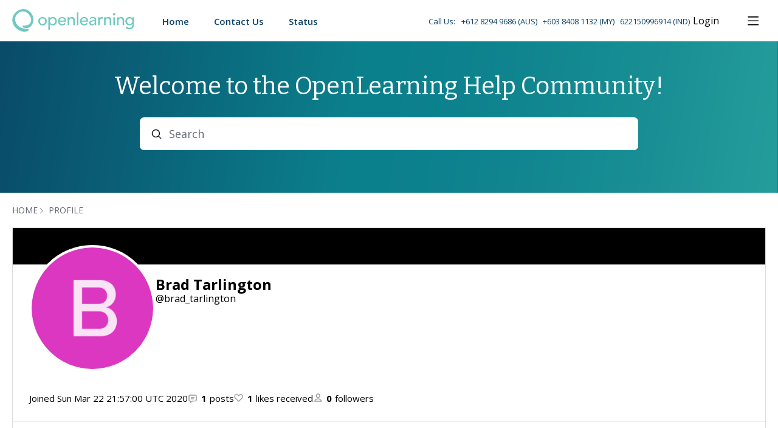

--- FILE ---
content_type: text/html;charset=UTF-8
request_url: https://help.openlearning.com/profile/18dh52
body_size: 8304
content:
<!DOCTYPE html>
<html lang="en" id="angularRootApp" ng-app='angularRootApp' class="prod " ng-non-bindable>
  <head>
  <title>Brad Tarlington&#39;s Profile - OpenLearning Help Community</title>
      <meta name="robots" content="noindex" />
    <script type="text/template" class="comp-c52c8135-m0"></script><link rel="shortcut icon" href=https://d56vh6ph4jjmq.cloudfront.net/openlearning/favicon/favicon.png>
<link rel=icon sizes="16x16 32x32 96x96" href=https://d56vh6ph4jjmq.cloudfront.net/openlearning/favicon/favicon.png>
<link rel=icon type=image/png sizes=36x36 href=https://d56vh6ph4jjmq.cloudfront.net/openlearning/favicon/android-icon-36x36.png>
<link rel=icon type=image/png sizes=48x48 href=https://d56vh6ph4jjmq.cloudfront.net/openlearning/favicon/android-icon-48x48.png>
<link rel=icon type=image/png sizes=72x72 href=https://d56vh6ph4jjmq.cloudfront.net/openlearning/favicon/android-icon-72x72.png>
<link rel=icon type=image/png sizes=96x96 href=https://d56vh6ph4jjmq.cloudfront.net/openlearning/favicon/android-icon-96x96.png>
<link rel=icon type=image/png sizes=144x144 href=https://d56vh6ph4jjmq.cloudfront.net/openlearning/favicon/android-icon-144x144.png>
<link rel=icon type=image/png sizes=192x192 href=https://d56vh6ph4jjmq.cloudfront.net/openlearning/favicon/android-icon-192x192.png>
<link rel=apple-touch-icon href=https://d56vh6ph4jjmq.cloudfront.net/openlearning/favicon/apple-icon.png>
<link rel=apple-touch-icon sizes=57x57 href=https://d56vh6ph4jjmq.cloudfront.net/openlearning/favicon/apple-icon-57x57.png>
<link rel=apple-touch-icon sizes=60x60 href=https://d56vh6ph4jjmq.cloudfront.net/openlearning/favicon/apple-icon-60x60.png>
<link rel=apple-touch-icon sizes=72x72 href=https://d56vh6ph4jjmq.cloudfront.net/openlearning/favicon/apple-icon-72x72.png>
<link rel=apple-touch-icon sizes=76x76 href=https://d56vh6ph4jjmq.cloudfront.net/openlearning/favicon/apple-icon-76x76.png>
<link rel=apple-touch-icon sizes=114x114 href=https://d56vh6ph4jjmq.cloudfront.net/openlearning/favicon/apple-icon-114x114.png>
<link rel=apple-touch-icon sizes=120x120 href=https://d56vh6ph4jjmq.cloudfront.net/openlearning/favicon/apple-icon-120x120.png>
<link rel=apple-touch-icon sizes=144x144 href=https://d56vh6ph4jjmq.cloudfront.net/openlearning/favicon/apple-icon-144x144.png>
<link rel=apple-touch-icon sizes=152x152 href=https://d56vh6ph4jjmq.cloudfront.net/openlearning/favicon/apple-icon-152x152.png>
<link rel=apple-touch-icon sizes=180x180 href=https://d56vh6ph4jjmq.cloudfront.net/openlearning/favicon/apple-icon-180x180.png>
<link rel=apple-touch-icon sizes=180x180 href=https://d56vh6ph4jjmq.cloudfront.net/openlearning/favicon/apple-icon-precomposed.png><script type="text/template" class="comp-c52c8135-m1"></script><script type="text/template" class="comp-6cc549ba-m0"></script><link rel=preconnect href=https://fonts.googleapis.com>
<link rel=preconnect href=https://fonts.gstatic.com crossorigin>
<link href="https://fonts.googleapis.com/css2?family=Bitter:ital@0;1&family=Open+Sans:ital,wght@0,400;0,500;0,600;0,700;1,400;1,500;1,600;1,700&display=swap" rel=stylesheet><script type="text/template" class="comp-6cc549ba-m1"></script><meta name="viewport" id="viewport" content="width=device-width,minimum-scale=1,maximum-scale=10,initial-scale=1" />
    <meta name="apple-mobile-web-app-capable" content="yes" />
    <meta name="mobile-web-app-capable" content="yes" />
    <link rel="stylesheet" type="text/css" href="/content/csx/cu5smltnvt7h6sjg3lsbs7buo6khxc2f.css?0110897" />
<link class="theme" rel="stylesheet" href="/content/csx/themes/g/fsv6kbrp3lgywt3wmvre3qoewza7buk7.css?0110897" />
<link class="theme" rel="stylesheet" href="/content/csx/themes/g/l4b6zgodelmirixczv7ahm4vrbavrffj.css?0110897" />
<script >var _gaq=_gaq||[];_gaq.push(['_setAccount','UA-27113294-19'],['_setDetectFlash',false],['_trackPageview']); (function() { var ga = document.createElement('script'); ga.type = 'text/javascript'; ga.async = true; ga.src = ('https:' == document.location.protocol ? 'https://ssl' : 'http://www') + '.google-analytics.com/ga.js'; var s = document.getElementsByTagName('script')[0]; s.parentNode.insertBefore(ga, s);})();</script><link rel="stylesheet" type="text/css" href="/css/f/f.css?res=229043018" />
    </head>

  <body id="top" class="view-profile view-profile-home view-profile-18dh52  -themed   -state-0 ">
    <a id="keyboardHome" href="#main-content">Skip to main content</a>

    <div class="site-layout -cfa -theme thm-air thm-icons thm-icons-pri">
            <div class="site-nav  -above ">

    <div class="b-layout site-nav__layout">
        <div class="site-nav__inner -center">
              <div class="site-brand">
    <a class="site-brand__logo " tabindex="-1" aria-hidden="true" href="/"><img class="site-brand__media" src="https://s3-us-west-2.amazonaws.com/media.forumbee.com/logos/6e80d383-c2e0-454b-9c9b-6117b01809d4/900.svg" alt="Help&#x20;Community"></a>
    </div>
  <script type="text/template" class="comp-603cf430-m0"></script><div class=nav-set-wrap>
<div class=nav-set-1>
<div class="nav-action-wrap notouch parent-link-wrap -hide-mobile">
<a role=button class="parent-link nav-action -custom-nav -home" href=/ >Home</a>
</div>
<div class="nav-action-wrap notouch parent-link-wrap -hide-mobile">
<a role=button class="parent-link nav-action -custom-nav -support -contact-us" href=https://www.openlearning.com/contact/ >Contact Us</a>
</div>
<div class="nav-action-wrap notouch parent-link-wrap -hide-mobile">
<a role=button class="parent-link nav-action -custom-nav -support -contact-us" href=https://status.openlearning.com/ >Status</a>
</div>
</div>
</div><script type="text/template" class="comp-603cf430-m1"></script></div>

          <div class="site-nav__inner -right nav-right">
            <script type="text/template" class="comp-dee5c21e-m0"></script><div class=nav-set-2>
<div class=-hide-mobile>
<span role=button class=call-wrap>Call Us:<span class=call-number>+612 8294 9686 (AUS) &nbsp; +603 8408 1132 (MY) &nbsp; 622150996914 (IND)</span> </span>
</div>
</div><script type="text/template" class="comp-dee5c21e-m1"></script><noscript>
      <div class="nav-action-wrap">
        <button type="button" class="nojs nav-action"><a href="http://community.forumbee.com/t/18hzyj/enabling-browser-cookies">How to enable Javascript</a></button>
        <span class="separator"></span>
      </div>
    </noscript>

    <div fb-bindable site-search-btn pair-id="nav" class="nav-action-wrap site-nav-search -device">
          <button type="button" aria-label="Search" class="nav-action btn-icon btn-search-toggle toolhelp -toolhelp-below" data-tip="Search" ng-click="siteSearchBtnCtrl.click($event)"></button>
        </div>

        <div class="search__wrap -navbar -device">
          <site-search fb-bindable site-search-toggle pair-id="nav" ns="-navbar" search-label="Search" events-limit="0"></site-search>
        </div>
      <div class="nav-action-wrap signup-container">
      <a role="button" class="nav-action nav-lnk nav-btn-signup" href="/signup?forward=%2Fprofile%2F18dh52">Sign Up</a>
    </div>
  <div class="nav-action-wrap login-container">
  <a role="button" class="nav-action nav-lnk nav-btn-login" href="/login?forward=%2Fprofile%2F18dh52">Login</a>
</div>

<div class="nav-action-wrap nav-sandwich -right btn-home-wrap -themed">
      <button type="button" class="nav-action btn-icon btn-home -site-nav" data-panel="sw-dialog-home" aria-label="Main menu" aria-expanded="false" aria-controls="aySandwichDialog" ></button>
    </div>
  </div>


        </div>
    </div>
  <header class="site-top">
            <script type="text/template" class="comp-68bb4f91-m0"></script><div class="c-hero__outer">
  <div class="b-layout">
    
    
    <h1 class="c-hero__title -desktop">Welcome to the OpenLearning Help Community!</h1>
    <h1 class="c-hero__title -mobile">OpenLearning Help Community</h1>
  
    <div class="c-hero__search">
      <site-search fb-bindable ns="-header" posts-limit="10" users-limit="10" categories-limit="10" tags-limit="10" events-limit="10" avatar-size="26" search-label="Search"></site-search>
    </div><script type="text/template" class="comp-68bb4f91-m1"></script></header>

          <div class="site-msg">
              <div class="b-layout">
                <div class="site-msg__inner">
                  <div class="statusmsg" style="display:none;"><!-- --></div>
</div>
              </div>
            </div>
          <div class="site-breadcrumb">
        <div class="b-layout">
          <div class="site-breadcrumb__inner">
            <ul class="site-breadcrumb__path">
                <li class="site-breadcrumb__link -back">
                  <a tabindex="-1" class="btn-icon" href="/"></a>
                </li>
                <li class="site-breadcrumb__link -home -back-item">
                  <a href="/">Home</a>
                </li>
                <li class="site-breadcrumb__link -profile">
                  <a href="/profile">Profile</a>
                </li>
              </ul>
            </div>
        </div>
      </div>
    <div role="main" id="main-content" class="site-main -profile">
        <div class="b-layout">
          <div class="site-main__inner">
            <div class="content-layout">
                  <div class="content-border -profile">
                      <div class="content-header">
    </div>
<div class="content-main">
        <div class="content-main__inner -profile">
          <div class="profile -r0">
              <div class="profile__section -banner">

    <div class="profile__banner">

        <div class="banner-hero"></div>
        <div class="banner-1">


          <span class="banner-1__a -r0 avatar220 avatar -b -bt -size-220" ng-non-bindable="" ><img class="img_av" src="https://s3-us-west-2.amazonaws.com/media.forumbee.com/av/default/b_220@2x.png" width="220" height="220" alt="Brad&#x20;Tarlington"></span><div class="banner-1__b">

            <div class="profile__name">
              <h1>Brad&#x20;Tarlington</h1>

              </div>

            <div class="profile__handle at-handle">Brad_Tarlington</div>

            </div>

          </div>

        <div class="banner-2">

        <div class="profile__meta">

          <div class="profile__meta-item -joined">
              <span class="profile__meta-label -joined">
                Joined</span>
              Sun Mar 22 21:57:00 UTC 2020</div>
          <div class="profile__meta-item -posts">
            <span class="profile__meta-count -posts">1</span>posts</div>

          <div class="profile__meta-item -likes-received">
            <span class="profile__meta-count -likes-received">1</span>likes received</div>

          <div class="profile__meta-item -followers">
              <span class="profile__meta-count -followers">0</span>followers</div>
          </div>

      </div>

    </div>
    </div>
<div class="profile__section -about-me"></div>

</div>

            <div class="profile -latest">
                    <div class="statusmsg" style="display:none;"><!-- --></div>
<div class="content-title">
                      Latest Posts
                    </div>

                    <div class="topic-summary-layout">
        <div class="topic-summary-layout__inner">
          <ul class="postings topic-summary__wrap  ">
            <li class="posting topic-summary -reply -r0" data-key="60hyw6p">
  <button tabindex="-1" type="button" ng-non-bindable  class="avatar-label -r0  avatar40 avatar -b -bt -size-40 focus-save" aria-hidden="true" data-tip="Brad&#x20;Tarlington" data-href="https://help.openlearning.com/profile/18dh52"><img class="img_av" src="https://s3-us-west-2.amazonaws.com/media.forumbee.com/av/default/b_120@2x.png" width="40" height="40" aria-hidden="true" alt="Brad&#x20;Tarlington"></button><div class="topic-summary__main -reply">
      <h3>
        <a class="topic-summary__title_re" href="/t/k9gs4h?r=60hyw6p#60hyw6p">Re:&#x20;How&#x20;does&#x20;a&#x20;course&#x20;administrator&#x20;create,&#x20;edit&#x20;and&#x20;allocate&#x20;groups?</a>
      </h3>
      <a class="topic-summary__text-link -reply"  href="/t/k9gs4h?r=60hyw6p#60hyw6p">i&#x20;can&#x20;create,&#x20;name&#x20;and&#x20;manage&#x20;the&#x20;group&#x20;but&#x20;how&#x20;do&#x20;I&#x20;enable&#x20;chat&#x20;launch&#x20;in&#x20;the&#x20;group?</a>
      <div class="reply-stream-meta-wrap meta-wrap">
      <ul class="reply-stream-meta">
        <li class="reply-stream-meta__item"><button type="button" class="reply-stream-meta__profile-link btn-lnk-inline hover-card focus-save" data-href="/profile/18dh52">Brad&#x20;Tarlington</button></li>

            <li class="reply-stream-meta__item -br reply-stream-meta__profile-tagline"></li>
              <li class="reply-stream-meta__item reply-stream-meta__handle at-handle">Brad_Tarlington</li>
            <li class="reply-stream-meta__item reply-stream-meta__said-on -sep"><span class="said_on__label"></span><span class=" said_on infotip screenonly" data-tip="@[1588144239483]" data-tip-html="<span class='infodate__created'>$0</span>"
              data-fmt="MMM d, yyyy · h:mm a" data-tip-class="infodate">5 yrs ago</span><span class="value printonly localtime" data-utc="1588144239483"></span>
  </li>

          <li class="reply-stream-meta__item reply-stream-meta__count-wrap -sep -likes"><span class="reply-stream-meta__count -likes">1</span></li>
        <li class="reply-stream-meta__item -sep reply-stream-meta__category-link-wrap"><a class="thm-lnk reply-stream-meta__category-link" href="&#x2F;category&#x2F;groups">Groups</a></li>
        <li class="reply-stream-meta__item reply-stream-meta__flag-wrap"><span class="reply-stream-meta__flag ">Reported - view</span></li>
          </ul>
    </div>
</div>
  </li>

</ul>
        </div>
      </div>

      <div class="page-nav-layout">
                <div class="page-nav-layout__inner">
                  </div>
              </div>
            </div>
                </div>
      </div>
    </div>
                    <div class="content-footer">
    <div class="b-layout">
      <div class="content-footer__inner">
        <a href="#top" class="backtotop">Back to top</a>
        </div>
    </div>
  </div>
</div>
              </div>
        </div>
      </div>
    </div>
        <footer class="site-footer">
    <div class="b-layout">
      <script type="text/template" class="comp-2a9b95b8-m0"></script><div class=footer-spacer></div><script type="text/template" class="comp-2a9b95b8-m1"></script><script type="text/template" class="comp-7d1f181d-m0"></script><footer id=footer class=cfooter__wrapper>
<div class=footer-social-icon-wrapper>
<a title="Facebook OpenLearning" href=https://www.facebook.com/OpenLearning/ target=_blank class="social-icon icon-facebook"></a>
<a title="Twitter OpenLearning" href=https://twitter.com/openlrning target=_blank class="social-icon icon-twitter"></a>
<a title="Linkedin OpenLearning" href=http://au.linkedin.com/company/open-learning target=_blank class="social-icon icon-linkedin"></a>
<a title="Instagram OpenLearning" href=https://www.instagram.com/openlearning_global target=_blank class="social-icon icon-instagram"></a>
<a title="Youtube OpenLearning" href=https://www.youtube.com/user/openlearningcom target=_blank class="social-icon icon-youtube"></a>
</div>
<div class=flex-grid-footer>
<div class=cfooter__col>
<ul class=cfooter__item-list>
<li class="cfooter__item cfooter__heading">About Us</li>
<li class=cfooter__item><a href=https://www.openlearning.com/About/ class=cfooter__link>About OpenLearning</a></li>
<li class=cfooter__item><a href=https://www.openlearning.com/teach/ class=cfooter__link>Teach a Course</a></li>
<li class=cfooter__item><a href=https://www.openlearning.com/courses/ class=cfooter__link>Browse All Courses</a></li>
</ul>
</div>
<div class=cfooter__col>
<ul class=cfooter__item-list>
<li class="cfooter__item cfooter__heading">Help Community</li>
<li class=cfooter__item><a href=/t/q5jlka/help-community-guidelines class=cfooter__link>Community Guidelines</a></li>
<li class=cfooter__item><a href=/category/community class=cfooter__link>Ask the Community</a></li>
<li class=cfooter__item><a href=https://www.openlearning.com/contact/ class=cfooter__link>Contact Support</a></li>
</ul>
</div>
<div class=cfooter__col>
<ul class=cfooter__item-list>
<li class="cfooter__item cfooter__heading">Resources</li>
<li class=cfooter__item><a href=https://blog.openlearning.com/ class=cfooter__link>OpenLearning Blog</a></li>
<li class=cfooter__item><a href=/category/course-creator-guides class=cfooter__link>Educator Guides</a></li>
<li class=cfooter__item><a href=https://www.openlearning.com/mylearningservices/ class=cfooter__link>OpenLearning Ambassador Program</a></li>
</ul>
</div>
</div>
</footer><script type="text/template" class="comp-7d1f181d-m1"></script><a tabindex="-1" class="site-footer__powered" href="https://forumbee.com?go">Powered by Forumbee</a>
          </div>
  </footer>
<div tabindex="-1" data-focus-restore=".btn-home.-site-nav" id="aySandwichDialog" class="sw-dialog -right -themed ">

  <div class="sw-dialog__inner ">

    <div role="tablist" class="sw-bar  tab-key-root">

      <div tabindex="0" class="visuallyhidden" aria-hidden="true" data-tab-prev=".btn-home.-site-nav"></div>
      <div class="nav-action-wrap home-container">
          <button role="tab" aria-controls="swPanel1" aria-selected="false" aria-label="Main menu" type="button" class="btn-icon sw-btn-home -sandwich -outline-inside"></button>
          <div id="swPanel1" tabindex="-1" data-focus-restore=".btn-home.-sandwich" class="sw-bar__inner -right -home -outline-inside">

            <script type="text/template" class="comp-744ff22f-m0"></script><div class="panel panel-login -sand">
    <span role="button" class="btn-primary btn-custom btn-signup" onclick="document.location.href='/login'">Login</span>
    <span role="button" class="btn-primary btn-custom btn-signup" onclick="document.location.href='/signup'">Sign Up</span>
</div><script type="text/template" class="comp-744ff22f-m1"></script><div class="panel panel-categories -sand" >
      <h3 id="panelTitleCategories-sand" class="panel__title "><a class="panel-categories__title" href="/">Home</a></h3>
    <div class="panel__body">
          <ul class=" -level1" aria-labelledby="panelTitleCategories-sand">

            <li class="panel-categories__item -key-m2hq31 -link-general-help -type-section">

    <button type="button" class="panel-categories__label -level1 -parent -key-m2hq31" aria-expanded="false" aria-controls="panel-categories__items-level2">
              <span class="icon  -closed" aria-hidden="true"></span><span id="label-sand-m2hq31" class="label">Billing&#x20;and&#x20;Plans</span>
            </button>

            <ul id="panel-categories__items-level2" class="panel-categories__items  -closed -level2" aria-labelledby="label-sand-m2hq31" >
              <li class="panel-categories__item -key-q5htzk -link-billing -type-article">

    <a class="panel-categories__label -node -level2 -key-q5htzk"
             href="&#x2F;category&#x2F;billing" >
            <span class="label">Billing&#x20;&amp;&#x20;Plans</span>
          </a>

        </li>
</ul>


          </li>
<li class="panel-categories__item -key-k9hqx6 -link-community-conversations -type-section">

    <button type="button" class="panel-categories__label -level1 -parent -key-k9hqx6" aria-expanded="false" aria-controls="panel-categories__items-level2">
              <span class="icon  -closed" aria-hidden="true"></span><span id="label-sand-k9hqx6" class="label">Community</span>
            </button>

            <ul id="panel-categories__items-level2" class="panel-categories__items  -closed -level2" aria-labelledby="label-sand-k9hqx6" >
              <li class="panel-categories__item -key-q5hqyd -link-community -type-discussion">

    <a class="panel-categories__label -node -level2 -key-q5hqyd"
             href="&#x2F;category&#x2F;community" >
            <span class="label">Ask&#x20;the&#x20;Community</span>
          </a>

        </li>
<li class="panel-categories__item -key-q5hqxy -link-bug-reporter -type-issue">

    <a class="panel-categories__label -node -level2 -key-q5hqxy"
             href="&#x2F;category&#x2F;bug-reporter" >
            <span class="label">Report&#x20;an&#x20;Issue</span>
          </a>

        </li>
<li class="panel-categories__item -key-18hqyn -link-ideas -type-idea">

    <a class="panel-categories__label -node -level2 -key-18hqyn"
             href="&#x2F;category&#x2F;ideas" >
            <span class="label">Suggest&#x20;a&#x20;Feature</span>
          </a>

        </li>
<li class="panel-categories__item -key-h4hyrj -link-suggest-an-app -type-idea">

    <a class="panel-categories__label -node -level2 -key-h4hyrj"
             href="&#x2F;category&#x2F;suggest-an-app" >
            <span class="label">Suggest&#x20;an&#x20;App&#x20;for&#x20;the&#x20;App&#x20;Marketplace</span>
          </a>

        </li>
<li class="panel-categories__item -key-m2hx9x -link-fixed-and-solved-issues -type-issue">

    <a class="panel-categories__label -node -level2 -key-m2hx9x"
             href="&#x2F;category&#x2F;fixed-and-solved-issues" >
            <span class="label">Fixed&#x20;and&#x20;Solved&#x20;Issues</span>
          </a>

        </li>
</ul>


          </li>
<li class="panel-categories__item -key-m2htt7 -link-user-support -type-section">

    <button type="button" class="panel-categories__label -level1 -parent -key-m2htt7" aria-expanded="false" aria-controls="panel-categories__items-level2">
              <span class="icon  -closed" aria-hidden="true"></span><span id="label-sand-m2htt7" class="label">User&#x20;Support</span>
            </button>

            <ul id="panel-categories__items-level2" class="panel-categories__items  -closed -level2" aria-labelledby="label-sand-m2htt7" >
              <li class="panel-categories__item -key-h4hdg6 -link-getting-started -type-section">

    <button type="button" class="panel-categories__label -level2 -parent -key-h4hdg6" aria-expanded="false" aria-controls="panel-categories__items-level3">
              <span class="icon  -closed" aria-hidden="true"></span><span id="label-sand-h4hdg6" class="label">Getting&#x20;started</span>
            </button>

            <ul id="panel-categories__items-level3" class="panel-categories__items  -closed -level3" aria-labelledby="label-sand-h4hdg6" >
              <li class="panel-categories__item -key-h4hftw -link-account-setting-students -type-article">

    <a class="panel-categories__label -node -level3 -key-h4hftw"
             href="&#x2F;category&#x2F;account-setting-students" >
            <span class="label">Account&#x20;Settings</span>
          </a>

        </li>
<li class="panel-categories__item -key-63hftd -link-my-profile-students -type-article">

    <a class="panel-categories__label -node -level3 -key-63hftd"
             href="&#x2F;category&#x2F;my-profile-students" >
            <span class="label">My&#x20;Profile</span>
          </a>

        </li>
<li class="panel-categories__item -key-63h8zw -link-mobile-app -type-article">

    <a class="panel-categories__label -node -level3 -key-63h8zw"
             href="&#x2F;category&#x2F;mobile-app" >
            <span class="label">Mobile&#x20;App&#x20;Tips&#x20;and&#x20;Feedback</span>
          </a>

        </li>
</ul>


          </li>
<li class="panel-categories__item -key-63hdg8 -link-learnersupport -type-section">

    <button type="button" class="panel-categories__label -level2 -parent -key-63hdg8" aria-expanded="false" aria-controls="panel-categories__items-level3">
              <span class="icon  -closed" aria-hidden="true"></span><span id="label-sand-63hdg8" class="label">Learner&#x20;Support</span>
            </button>

            <ul id="panel-categories__items-level3" class="panel-categories__items  -closed -level3" aria-labelledby="label-sand-63hdg8" >
              <li class="panel-categories__item -key-h4hy6p -link-choosing-courses -type-article">

    <a class="panel-categories__label -node -level3 -key-h4hy6p"
             href="&#x2F;category&#x2F;choosing-courses" >
            <span class="label">Choosing&#x20;Courses</span>
          </a>

        </li>
<li class="panel-categories__item -key-q5hy6g -link-completing-a-course -type-article">

    <a class="panel-categories__label -node -level3 -key-q5hy6g"
             href="&#x2F;category&#x2F;completing-a-course" >
            <span class="label">Completing&#x20;a&#x20;Course</span>
          </a>

        </li>
<li class="panel-categories__item -key-q5hd6j -link-credentials-certificates-badgesachievements -type-article">

    <a class="panel-categories__label -node -level3 -key-q5hd6j"
             href="&#x2F;category&#x2F;credentials-certificates-badgesachievements" >
            <span class="label">Credentials,&#x20;certificates,&#x20;badges&#x20;and&#x20;achievements</span>
          </a>

        </li>
<li class="panel-categories__item -key-k9hztn -link-common-issues -type-article">

    <a class="panel-categories__label -node -level3 -key-k9hztn"
             href="&#x2F;category&#x2F;common-issues" >
            <span class="label">Common&#x20;Issues</span>
          </a>

        </li>
</ul>


          </li>
</ul>


          </li>
<li class="panel-categories__item -key-q5hymz -link-course-creator-help -type-section">

    <button type="button" class="panel-categories__label -level1 -parent -key-q5hymz" aria-expanded="false" aria-controls="panel-categories__items-level2">
              <span class="icon  -closed" aria-hidden="true"></span><span id="label-sand-q5hymz" class="label">Course&#x20;Design</span>
            </button>

            <ul id="panel-categories__items-level2" class="panel-categories__items  -closed -level2" aria-labelledby="label-sand-q5hymz" >
              <li class="panel-categories__item -key-q5hx3g -link-course-creator-guides -type-section">

    <button type="button" class="panel-categories__label -level2 -parent -key-q5hx3g" aria-expanded="false" aria-controls="panel-categories__items-level3">
              <span class="icon  -closed" aria-hidden="true"></span><span id="label-sand-q5hx3g" class="label">Course&#x20;Creator&#x20;Guides</span>
            </button>

            <ul id="panel-categories__items-level3" class="panel-categories__items  -closed -level3" aria-labelledby="label-sand-q5hx3g" >
              <li class="panel-categories__item -key-18hy65 -link-guide-openlearning-basics -type-article">

    <a class="panel-categories__label -node -level3 -key-18hy65"
             href="&#x2F;category&#x2F;guide-openlearning-basics" >
            <span class="label">Guide:&#x20;OpenLearning&#x20;Basics</span>
          </a>

        </li>
<li class="panel-categories__item -key-k9hy6r -link-guide-course-appearance-and-landing-page -type-article">

    <a class="panel-categories__label -node -level3 -key-k9hy6r"
             href="&#x2F;category&#x2F;guide-course-appearance-and-landing-page" >
            <span class="label">Guide:&#x20;Course&#x20;Appearance&#x20;&amp;&#x20;Landing&#x20;Page</span>
          </a>

        </li>
<li class="panel-categories__item -key-80hy62 -link-guide-content-activities -type-article">

    <a class="panel-categories__label -node -level3 -key-80hy62"
             href="&#x2F;category&#x2F;guide-content-activities" >
            <span class="label">Guide:&#x20;Content&#x20;&amp;&#x20;Activities</span>
          </a>

        </li>
<li class="panel-categories__item -key-x1hy6b -link-guide-running-your-course -type-article">

    <a class="panel-categories__label -node -level3 -key-x1hy6b"
             href="&#x2F;category&#x2F;guide-running-your-course" >
            <span class="label">Guide:&#x20;Facilitating&#x20;Your&#x20;Course</span>
          </a>

        </li>
<li class="panel-categories__item -key-k9h3a8 -link-guide-course-quality-review-process -type-article">

    <a class="panel-categories__label -node -level3 -key-k9h3a8"
             href="&#x2F;category&#x2F;guide-course-quality-review-process" >
            <span class="label">Guide:&#x20;Course&#x20;Quality&#x20;Review&#x20;Process</span>
          </a>

        </li>
</ul>


          </li>
<li class="panel-categories__item -key-h4hlq7 -link-getting-started-with-ol -type-section">

    <button type="button" class="panel-categories__label -level2 -parent -key-h4hlq7" aria-expanded="false" aria-controls="panel-categories__items-level3">
              <span class="icon  -closed" aria-hidden="true"></span><span id="label-sand-h4hlq7" class="label">Getting&#x20;Started</span>
            </button>

            <ul id="panel-categories__items-level3" class="panel-categories__items  -closed -level3" aria-labelledby="label-sand-h4hlq7" >
              <li class="panel-categories__item -key-q5hlqs -link-roles-permissions -type-article">

    <a class="panel-categories__label -node -level3 -key-q5hlqs"
             href="&#x2F;category&#x2F;roles-permissions" >
            <span class="label">Roles&#x20;&amp;&#x20;Permissions</span>
          </a>

        </li>
<li class="panel-categories__item -key-m2hlhj -link-classes -type-article">

    <a class="panel-categories__label -node -level3 -key-m2hlhj"
             href="&#x2F;category&#x2F;classes" >
            <span class="label">Classes</span>
          </a>

        </li>
</ul>


          </li>
<li class="panel-categories__item -key-63hlqn -link-creating-a-course -type-section">

    <button type="button" class="panel-categories__label -level2 -parent -key-63hlqn" aria-expanded="false" aria-controls="panel-categories__items-level3">
              <span class="icon  -closed" aria-hidden="true"></span><span id="label-sand-63hlqn" class="label">Creating&#x20;a&#x20;Course</span>
            </button>

            <ul id="panel-categories__items-level3" class="panel-categories__items  -closed -level3" aria-labelledby="label-sand-63hlqn" >
              <li class="panel-categories__item -key-18hlh1 -link-learning-outcomes -type-article">

    <a class="panel-categories__label -node -level3 -key-18hlh1"
             href="&#x2F;category&#x2F;learning-outcomes" >
            <span class="label">Learning&#x20;Outcomes</span>
          </a>

        </li>
<li class="panel-categories__item -key-36hlq0 -link-appearance-branding -type-article">

    <a class="panel-categories__label -node -level3 -key-36hlq0"
             href="&#x2F;category&#x2F;appearance-branding" >
            <span class="label">Appearance&#x20;&amp;&#x20;Branding</span>
          </a>

        </li>
<li class="panel-categories__item -key-36hd65 -link-accessibility -type-article">

    <a class="panel-categories__label -node -level3 -key-36hd65"
             href="&#x2F;category&#x2F;accessibility" >
            <span class="label">Accessibility</span>
          </a>

        </li>
<li class="panel-categories__item -key-63hlfd -link-modules-and-pages -type-section">

    <a class="panel-categories__label -node -level3 -key-63hlfd"
               href="&#x2F;category&#x2F;modules-and-pages" >
              <span class="label">Modules&#x20;&amp;&#x20;Pages</span>
            </a>
          </li>
<li class="panel-categories__item -key-36hc77 -link-open-learning-ai-assistant -type-article">

    <a class="panel-categories__label -node -level3 -key-36hc77"
             href="&#x2F;category&#x2F;open-learning-ai-assistant" >
            <span class="label">OpenLearning&#x20;AI&#x20;Assistant</span>
          </a>

        </li>
<li class="panel-categories__item -key-k9hlqc -link-groups -type-article">

    <a class="panel-categories__label -node -level3 -key-k9hlqc"
             href="&#x2F;category&#x2F;groups" >
            <span class="label">Groups</span>
          </a>

        </li>
<li class="panel-categories__item -key-63hlhq -link-badges-certificates -type-article">

    <a class="panel-categories__label -node -level3 -key-63hlhq"
             href="&#x2F;category&#x2F;badges-certificates" >
            <span class="label">Credentials:&#x20;Badges&#x20;&amp;&#x20;Certificates</span>
          </a>

        </li>
<li class="panel-categories__item -key-63hy6w -link-miscellaneous -type-article">

    <a class="panel-categories__label -node -level3 -key-63hy6w"
             href="&#x2F;category&#x2F;miscellaneous" >
            <span class="label">Miscellaneous</span>
          </a>

        </li>
</ul>


          </li>
<li class="panel-categories__item -key-h4h2m6 -link-whatarewidgets -type-section">

    <button type="button" class="panel-categories__label -level2 -parent -key-h4h2m6" aria-expanded="false" aria-controls="panel-categories__items-level3">
              <span class="icon  -closed" aria-hidden="true"></span><span id="label-sand-h4h2m6" class="label">Widgets</span>
            </button>

            <ul id="panel-categories__items-level3" class="panel-categories__items  -closed -level3" aria-labelledby="label-sand-h4h2m6" >
              <li class="panel-categories__item -key-18h2ma -link-what-are-widgets -type-article">

    <a class="panel-categories__label -node -level3 -key-18h2ma"
             href="&#x2F;category&#x2F;what-are-widgets" >
            <span class="label">What&#x20;are&#x20;widgets?</span>
          </a>

        </li>
<li class="panel-categories__item -key-y7h2mt -link-core-widgets -type-article">

    <a class="panel-categories__label -node -level3 -key-y7h2mt"
             href="&#x2F;category&#x2F;core-widgets" >
            <span class="label">Core&#x20;Widgets</span>
          </a>

        </li>
<li class="panel-categories__item -key-18h2mz -link-quiz-widgets -type-article">

    <a class="panel-categories__label -node -level3 -key-18h2mz"
             href="&#x2F;category&#x2F;quiz-widgets" >
            <span class="label">Quiz&#x20;Widgets</span>
          </a>

        </li>
<li class="panel-categories__item -key-k9h2ml -link-social-widgets -type-article">

    <a class="panel-categories__label -node -level3 -key-k9h2ml"
             href="&#x2F;category&#x2F;social-widgets" >
            <span class="label">Social&#x20;Widgets</span>
          </a>

        </li>
<li class="panel-categories__item -key-80h2mf -link-integration-widgets -type-article">

    <a class="panel-categories__label -node -level3 -key-80h2mf"
             href="&#x2F;category&#x2F;integration-widgets" >
            <span class="label">Integration&#x20;Widgets</span>
          </a>

        </li>
<li class="panel-categories__item -key-x1h2mk -link-advanced-widgets -type-article">

    <a class="panel-categories__label -node -level3 -key-x1h2mk"
             href="&#x2F;category&#x2F;advanced-widgets" >
            <span class="label">Advanced&#x20;Widgets</span>
          </a>

        </li>
</ul>


          </li>
<li class="panel-categories__item -key-18hld9 -link-launching-your-course -type-section">

    <button type="button" class="panel-categories__label -level2 -parent -key-18hld9" aria-expanded="false" aria-controls="panel-categories__items-level3">
              <span class="icon  -closed" aria-hidden="true"></span><span id="label-sand-18hld9" class="label">Launching&#x20;Your&#x20;Course</span>
            </button>

            <ul id="panel-categories__items-level3" class="panel-categories__items  -closed -level3" aria-labelledby="label-sand-18hld9" >
              <li class="panel-categories__item -key-k9hldv -link-going-live -type-article">

    <a class="panel-categories__label -node -level3 -key-k9hldv"
             href="&#x2F;category&#x2F;going-live" >
            <span class="label">Going&#x20;Live</span>
          </a>

        </li>
</ul>


          </li>
<li class="panel-categories__item -key-80hlq4 -link-running-a-course -type-section">

    <button type="button" class="panel-categories__label -level2 -parent -key-80hlq4" aria-expanded="false" aria-controls="panel-categories__items-level3">
              <span class="icon  -closed" aria-hidden="true"></span><span id="label-sand-80hlq4" class="label">Running&#x20;a&#x20;Course</span>
            </button>

            <ul id="panel-categories__items-level3" class="panel-categories__items  -closed -level3" aria-labelledby="label-sand-80hlq4" >
              <li class="panel-categories__item -key-63hlh5 -link-enrolments -type-article">

    <a class="panel-categories__label -node -level3 -key-63hlh5"
             href="&#x2F;category&#x2F;enrolments" >
            <span class="label">Enrolments</span>
          </a>

        </li>
<li class="panel-categories__item -key-q5hy67 -link-facilitation -type-article">

    <a class="panel-categories__label -node -level3 -key-q5hy67"
             href="&#x2F;category&#x2F;facilitation" >
            <span class="label">Facilitation</span>
          </a>

        </li>
<li class="panel-categories__item -key-x1hlq9 -link-issuing-badges-certificates -type-article">

    <a class="panel-categories__label -node -level3 -key-x1hlq9"
             href="&#x2F;category&#x2F;issuing-badges-certificates" >
            <span class="label">Issuing&#x20;Badges&#x20;&amp;&#x20;Certificates</span>
          </a>

        </li>
<li class="panel-categories__item -key-m2hlqv -link-statistics-exports -type-article">

    <a class="panel-categories__label -node -level3 -key-m2hlqv"
             href="&#x2F;category&#x2F;statistics-exports" >
            <span class="label">Statistics&#x20;&amp;&#x20;Exports</span>
          </a>

        </li>
</ul>


          </li>
<li class="panel-categories__item -key-h4hlhr -link-troubleshooting -type-section">

    <button type="button" class="panel-categories__label -level2 -parent -key-h4hlhr" aria-expanded="false" aria-controls="panel-categories__items-level3">
              <span class="icon  -closed" aria-hidden="true"></span><span id="label-sand-h4hlhr" class="label">Troubleshooting</span>
            </button>

            <ul id="panel-categories__items-level3" class="panel-categories__items  -closed -level3" aria-labelledby="label-sand-h4hlhr" >
              <li class="panel-categories__item -key-k9hzja -link-troubleshooting-tips -type-article">

    <a class="panel-categories__label -node -level3 -key-k9hzja"
             href="&#x2F;category&#x2F;troubleshooting-tips" >
            <span class="label">Troubleshooting&#x20;Tips</span>
          </a>

        </li>
</ul>


          </li>
</ul>


          </li>
<li class="panel-categories__item -key-q5hmrh -link-institutionportals -type-section">

    <button type="button" class="panel-categories__label -level1 -parent -key-q5hmrh" aria-expanded="false" aria-controls="panel-categories__items-level2">
              <span class="icon  -closed" aria-hidden="true"></span><span id="label-sand-q5hmrh" class="label">Institution&#x20;Portals</span>
            </button>

            <ul id="panel-categories__items-level2" class="panel-categories__items  -closed -level2" aria-labelledby="label-sand-q5hmrh" >
              <li class="panel-categories__item -key-m2hx91 -link-institution-portals-getting-started -type-article">

    <a class="panel-categories__label -node -level2 -key-m2hx91"
             href="&#x2F;category&#x2F;institution-portals-getting-started" >
            <span class="label">Guide:&#x20;Getting&#x20;Started</span>
          </a>

        </li>
<li class="panel-categories__item -key-m2hmrs -link-setting-up-your-portal -type-article">

    <a class="panel-categories__label -node -level2 -key-m2hmrs"
             href="&#x2F;category&#x2F;setting-up-your-portal" >
            <span class="label">Guide:&#x20;Setting&#x20;up&#x20;portal&#39;s&#x20;branding&#x20;and&#x20;appearance</span>
          </a>

        </li>
<li class="panel-categories__item -key-q5hstg -link-managing-courses -type-article">

    <a class="panel-categories__label -node -level2 -key-q5hstg"
             href="&#x2F;category&#x2F;managing-courses" >
            <span class="label">Guide:&#x20;Course&#x20;management&#x20;under&#x20;institution&#x20;portal</span>
          </a>

        </li>
<li class="panel-categories__item -key-h4hmdk -link-guideenrolment -type-article">

    <a class="panel-categories__label -node -level2 -key-h4hmdk"
             href="&#x2F;category&#x2F;guideenrolment" >
            <span class="label">Guide:&#x20;Institution&#x20;roles&#x20;and&#x20;enrolment&#x20;management</span>
          </a>

        </li>
<li class="panel-categories__item -key-80hmbx -link-programs -type-article">

    <a class="panel-categories__label -node -level2 -key-80hmbx"
             href="&#x2F;category&#x2F;programs" >
            <span class="label">Guide:&#x20;Programs</span>
          </a>

        </li>
<li class="panel-categories__item -key-m2hfyn -link-guide-student-data -type-article">

    <a class="panel-categories__label -node -level2 -key-m2hfyn"
             href="&#x2F;category&#x2F;guide-student-data" >
            <span class="label">Guide:&#x20;Student&#x20;Data</span>
          </a>

        </li>
</ul>


          </li>
<li class="panel-categories__item -key-36hfml -link-integrations -type-section">

    <button type="button" class="panel-categories__label -level1 -parent -key-36hfml" aria-expanded="false" aria-controls="panel-categories__items-level2">
              <span class="icon  -closed" aria-hidden="true"></span><span id="label-sand-36hfml" class="label">Integrations</span>
            </button>

            <ul id="panel-categories__items-level2" class="panel-categories__items  -closed -level2" aria-labelledby="label-sand-36hfml" >
              <li class="panel-categories__item -key-h4hsml -link-single-sign-on -type-article">

    <a class="panel-categories__label -node -level2 -key-h4hsml"
             href="&#x2F;category&#x2F;single-sign-on" >
            <span class="label">Single&#x20;Sign&#x20;On</span>
          </a>

        </li>
<li class="panel-categories__item -key-m2hfty -link-lti -type-article">

    <a class="panel-categories__label -node -level2 -key-m2hfty"
             href="&#x2F;category&#x2F;lti" >
            <span class="label">LTI&#x20;Consumers&#x20;(sign&#x20;on)</span>
          </a>

        </li>
<li class="panel-categories__item -key-80hfbd -link-lti-tool-providers -type-article">

    <a class="panel-categories__label -node -level2 -key-80hfbd"
             href="&#x2F;category&#x2F;lti-tool-providers" >
            <span class="label">LTI&#x20;Tool&#x20;Providers&#x20;(embed&#x20;or&#x20;launch&#x20;tools)</span>
          </a>

        </li>
<li class="panel-categories__item -key-q5hsmf -link-course-content-integrations -type-article">

    <a class="panel-categories__label -node -level2 -key-q5hsmf"
             href="&#x2F;category&#x2F;course-content-integrations" >
            <span class="label">Course&#x20;Content&#x20;Integrations</span>
          </a>

        </li>
<li class="panel-categories__item -key-63hft3 -link-xapi -type-article">

    <a class="panel-categories__label -node -level2 -key-63hft3"
             href="&#x2F;category&#x2F;xapi" >
            <span class="label">xAPI&#x20;&#x2F;&#x20;LRS&#x20;(receive&#x20;data)</span>
          </a>

        </li>
<li class="panel-categories__item -key-x1hv1m -link-webhooks -type-article">

    <a class="panel-categories__label -node -level2 -key-x1hv1m"
             href="&#x2F;category&#x2F;webhooks" >
            <span class="label">Webhooks&#x20;and&#x20;Power&#x20;Automate</span>
          </a>

        </li>
<li class="panel-categories__item -key-q5hft8 -link-zapier -type-article">

    <a class="panel-categories__label -node -level2 -key-q5hft8"
             href="&#x2F;category&#x2F;zapier" >
            <span class="label">Zapier&#x20;(integrations&#x20;platform)</span>
          </a>

        </li>
<li class="panel-categories__item -key-h4hftx -link-apis -type-article">

    <a class="panel-categories__label -node -level2 -key-h4hftx"
             href="&#x2F;category&#x2F;apis" >
            <span class="label">OpenLearning&#x20;APIs&#x20;(for&#x20;developers)</span>
          </a>

        </li>
</ul>


          </li>
<li class="panel-categories__item -key-y7hlhk -link-assessments -type-section">

    <button type="button" class="panel-categories__label -level1 -parent -key-y7hlhk" aria-expanded="false" aria-controls="panel-categories__items-level2">
              <span class="icon  -closed" aria-hidden="true"></span><span id="label-sand-y7hlhk" class="label">Assessments</span>
            </button>

            <ul id="panel-categories__items-level2" class="panel-categories__items  -closed -level2" aria-labelledby="label-sand-y7hlhk" >
              <li class="panel-categories__item -key-k9hlhp -link-what-are-assessments -type-article">

    <a class="panel-categories__label -node -level2 -key-k9hlhp"
             href="&#x2F;category&#x2F;what-are-assessments" >
            <span class="label">What&#x20;Are&#x20;Assessments?</span>
          </a>

        </li>
<li class="panel-categories__item -key-x1hlhg -link-assessment-reports -type-article">

    <a class="panel-categories__label -node -level2 -key-x1hlhg"
             href="&#x2F;category&#x2F;assessment-reports" >
            <span class="label">Assessment&#x20;Reports</span>
          </a>

        </li>
<li class="panel-categories__item -key-h4hy6n -link-assessing-students -type-article">

    <a class="panel-categories__label -node -level2 -key-h4hy6n"
             href="&#x2F;category&#x2F;assessing-students" >
            <span class="label">Assessing&#x20;Students</span>
          </a>

        </li>
</ul>


          </li>
<li class="panel-categories__item -key-x1hb3m -link-news -type-article">

    <a class="panel-categories__label -node -level1 -key-x1hb3m"
             href="&#x2F;category&#x2F;news" >
            <span class="label">Latest&#x20;News</span>
          </a>

        </li>
</ul>

          </div>
      </div>
  <div class="tag-panel panel panel-tags tags -sand">
      <h3 id="pabelTitleTags" class="panel__title "><a id="panelTags" class="panel-tags__title" href="/tags">Tags</a></h3>
    <div fb-bindable tag-panel >
        </div>
      </div>
  <div class="parent-link-wrap">
              </div>
            <div class="sandwich-panel sandwich-panel-external">
                <a class="sandwich-external-link" href="https:&#x2F;&#x2F;www.openlearning.com">OpenLearning</a>
              </div>
            </div>
        </div>
      <button role="tab" type="button" class="nav-action btn-icon sw-btn-close -sandwich focus-restore" aria-label="Close menu" data-focus-restore=".btn-home.-site-nav"></button>
        <div tabindex="0" class="visuallyhidden" aria-hidden="true" data-tab-next=".btn-home.-site-nav"></div>
      </div>
  </div>
</div>

<div id="tooltip">
  <div class="tooltip_container">
    <div class="tooltip_heading"> </div>
    <div class="tooltip_body"> </div>
  </div>
  <div class="tooltip_foot"> </div>
  <div class="cf"></div>
</div>

<div id="toolhelp">
  <div class="toolhelp_body"> </div>
  <div class="tooltip-pointer"></div>
</div>

<div id="infotip">
  <div class="infotip_body"> </div>
</div>
<div id="modalOverlay"></div>
  <script >pagestate={};pagestate.version='0110897';pagestate.root='https://help.openlearning.com';pagestate.ckeditor='ckeditor_4.20.1';pagestate.style='1';pagestate.memberSearch=true;pagestate.lang='en';pagestate.tz='';pagestate.base='';</script>
      <script type="text/javascript" src="/content/jsx/o3x3srvgz5pwf5md4pkbtjnrvn7p2fyh.js?0110897" ></script>
<script type="text/javascript" src="/content/jsx/wmyr6nmos74cau7hh5nm6e26pcdzditu.js?0110897" ></script>
<script type="text/javascript" src="/content/jsx/m457kbr2tobsi5fm5jyzzlo3sqclnabu.js?0110897" ></script>
<script type="text/javascript" src="/content/jsx/fecd6zmeyke6vy7gjgsfcmv2kkjt2mts.js?0110897" ></script>
<script type="text/javascript" src="/content/jsx/fb2vgmrzxikopc572qn2uvdyfh2wt4bt.js?0110897" ></script>
<div id="fb-root"></div>
    <script >var tz=document.createElement('script');tz.src='/content/js/fw/tz/tz.js';document.write(tz.outerHTML);</script>
    </body>
</html>


--- FILE ---
content_type: text/css;charset=utf-8
request_url: https://help.openlearning.com/content/csx/themes/g/l4b6zgodelmirixczv7ahm4vrbavrffj.css?0110897
body_size: 7003
content:


/*
 * WEB-INF/CONTENT/THEMES/FORUMS/_CSS/PROFILE2.CSS
*/

.profile{position:relative;background-color:var(--content-bg-col);border-top-left-radius:var(--box-radius);border-top-right-radius:var(--box-radius)}.profile.-latest{margin:20px 0}.profile .profile__section-title{font-weight:var(--font-bold)}.profile .content-title{font-weight:var(--font-bold);padding:20px 25px;border-bottom:1px solid #eee}.profile .avatar220{display:block;width:200px;height:200px;font-size:1px;border:4px solid #fff;box-sizing:content-box}.profile .avatar220 img{width:200px;height:200px;background-color:#fff}@media screen and (max-width:880px){.profile .avatar220{width:120px;height:120px}.profile .avatar220 img{width:120px;height:120px}}.profile__avatar-badge{border-radius:50%;height:40px;width:40px;border:3px solid #fff;box-sizing:content-box;background-color:#fff;right:10px;bottom:10px;z-index:1;position:absolute}.profile__avatar-badge img{width:40px !important;height:40px !important;min-height:40px !important}.profile__section{padding:28px 27px;position:relative;border-bottom:1px solid #eee}.profile__section.-badges{padding:20px 27px}.profile__section.-about-me:empty{padding:0}.profile__section.-about-me:not(:empty){padding-top:20px}.profile__section.-about-me:not(:empty) div:first-child{margin-top:0}.profile__section.-about-me:not(:empty) .field-type-multichoice{margin:10px 0 0 0}.profile__section-wrap{position:relative}.profile .banner-hero{position:absolute;left:0;top:0;width:100%;height:60px;background-color:#000;border-top-left-radius:var(--box-radius);border-top-right-radius:var(--box-radius)}.profile .banner-1{display:flex;gap:10px 20px}@media screen and (max-width:880px){.profile .banner-1{flex-direction:column}}.profile .banner-1 .profile__handle{font-weight:normal}.profile .banner-1 .profile__user-label{color:var(--link);font-size:13rem;text-transform:uppercase;font-weight:var(--font-bold);background-color:#f6f6f6;border-radius:25px;padding:6px 16px;display:inline-block}.profile .banner-1__actions{position:absolute;right:15px;display:flex;flex-direction:row;margin-top:50px;gap:10px;justify-content:flex-end;align-items:flex-start;flex:1}@media screen and (max-width:880px){.profile .banner-1__actions{position:static;margin:10px 0;justify-content:flex-start}}.profile .banner-1__b{display:flex;flex-direction:column;margin-top:50px;gap:7px;align-items:flex-start}@media screen and (max-width:880px){.profile .banner-1__b{margin-top:0}}.profile .profile__name{display:flex;gap:5px 10px;align-items:center;flex-wrap:wrap}.profile .profile__name h1{font-size:24rem;font-weight:var(--font-bold)}.profile .banner-2{display:flex;flex-direction:column;gap:8px;margin-top:20px;overflow-wrap:break-word;font-size:15rem}@media screen and (max-width:880px){.profile .banner-2{margin-top:10px}}.profile__meta{margin-top:15px;display:flex;flex-direction:row;gap:20px;align-items:center}.profile__meta-count{position:relative;padding-left:22px;padding-right:5px;font-weight:var(--font-bold)}.profile__meta-count:before{content:'';width:16px;height:16px;position:absolute;left:0;opacity:.4}.profile__meta-count.-posts:before{background-image:url("/content/themes/images/profile_posts.svg?v=1737077244622");background-repeat:no-repeat;background-position:left center;background-size:16px 16px;height:19px}.profile__meta-count.-likes-received:before{background-image:url("/content/themes/images/profile_likes_rec.svg?v=1737077244622");background-repeat:no-repeat;background-position:center center;background-size:16px 16px}.profile__meta-count.-followers:before{background-image:url("/content/themes/images/profile_followers.svg?v=1737077244622");background-repeat:no-repeat;background-position:center center;background-size:16px 16px}@media screen and (max-width:880px){.profile__meta{flex-direction:column;align-items:flex-start}}.profile__actions{margin-top:15px}@media screen and (max-width:880px){.profile__actions .send-message-actions{display:none}}.profile .field-title{font-weight:var(--font-bold);font-size:16rem;margin:20px 0 6px 0}.profile .field-title:after{content:none}.profile .field-type-text,.profile .field-type-textarea,.profile .field-type-checkbox,.profile .field-type-menu,.profile .field-type-choice,.profile .field-type-url,.profile .field-type-multichoice,.profile .field-type-content,.profile .field-type-phone,.profile .field-type-email{display:block}.profile .field-type-choice{display:flex}.profile .field-type-multichoice{margin:5px 0 5px}.profile .field-type-multichoice ul{display:flex;flex-wrap:wrap;gap:7px}.profile .field-type-multichoice li{flex:none}.profile .field-type-multichoice li span{font-size:14rem;white-space:nowrap;background-color:#ededed;border-radius:10px;padding:2px 8px}.profile .field-type-multichoice li a{font-size:14rem;white-space:nowrap;background-color:#ededed;border-radius:10px;padding:2px 8px}.profile .field-type-textarea,.profile .field-type-url{overflow-wrap:break-word;max-width:880px}.profile .field-type-phone{display:block;margin-top:10px;font-size:14rem;overflow-wrap:break-word}.profile__location{display:block;padding-left:20px;position:relative}.profile__location-wrap{display:flex;gap:15px;align-items:center}.profile__location:before{content:"";position:absolute;background-image:url("/content/themes/images/profile_location.svg?v=1737077244622");background-repeat:no-repeat;background-position:center center;background-size:16px 16px;left:0;top:1px;width:16px;height:16px;opacity:.4}.profile__url{display:block;color:inherit;overflow-wrap:break-word;padding-left:20px;position:relative}.profile__url:before{content:"";position:absolute;background-image:url("/content/themes/images/profile_url.svg?v=1737077244622");background-repeat:no-repeat;background-position:center center;background-size:16px 16px;left:0;top:1px;width:16px;height:16px;opacity:.4}.profile__about{overflow-wrap:break-word}.profile__moderate{position:absolute;z-index:1;width:30px;height:30px;opacity:.9;right:12px;top:12px;transition:opacity .2s;background-image:url("/content/themes/images/user-manage.svg?v=1737077244622");background-repeat:no-repeat;background-position:center center;background-size:20px 20px;background-color:#fff;border-radius:20px}.profile__moderate:hover{opacity:1}.content-banner.-profile{padding:0}.blocked{font-size:21rem;font-weight:normal;padding:20px;float:none}.tags.-profile{margin-top:10px;margin-bottom:15px}.shimmer-effect:hover{color:grey;display:inline-block;-webkit-mask:linear-gradient(120deg, #000 25%, #0005, #000 75%) right / 250% 100%;animation:shimmer .5s;background-repeat:no-repeat;width:40px}@keyframes shimmer{100%{-webkit-mask-position:left}}

/*
 * WEB-INF/CONTENT/THEMES/FORUMS/_CSS/BADGE-HOVER.CSS
*/

.badge-hover-dialog{position:absolute;z-index:500;max-width:380px;min-width:280px;width:100%}@media (max-width: 568px){.badge-hover-dialog{max-width:320px;min-width:300px}}.badge-hover{display:flex;gap:20px;padding:20px 30px 20px 20px;line-height:1.5;font-size:14rem;background-color:#fff;border-radius:5px;border:1px solid #bbb;box-shadow:rgba(0,0,0,0.2) 0 8px 17px 0,rgba(0,0,0,0.19) 0 6px 20px 0}.badge-hover__image-wrap{display:flex;gap:10px;flex-direction:column;position:relative}.badge-hover__name{font-size:16rem;font-weight:var(--font-bold)}.badge-hover__desc{font-size:14rem}@media (max-width: 568px){.badge-hover{min-width:0;margin:0}}.badge-hover__section-wrap{flex:1 1 100%;overflow-wrap:break-word;min-width:0;font-weight:normal}.badge-hover__heading{text-align:center}.badge-hover__close{position:absolute;right:6px;top:6px;width:var(--nav-btn-size);height:var(--nav-btn-size)}.badge-hover__close:before{content:'';position:absolute;top:0;left:0;width:100%;height:100%;background-image:url("/content/themes/images/close_dark.svg?v=1737077244627");background-repeat:no-repeat;background-position:center center;background-size:10px 10px;opacity:.6}.badge-hover__close:hover:before{opacity:1}.badge-hover__image-wrap{border:3px solid #fff;box-sizing:content-box;background-color:#fff}.badge-hover__image-wrap img{width:120px !important;height:120px !important}

/*
 * WEB-INF/CONTENT/THEMES/FORUMS/_CSS/PROFILE_EDIT.CSS
*/

/*!
forums/profile_edit.css
*/.content-border.-profile-edit{border-radius:var(--box-radius)}.content-filter.-profile .content-filter__inner{display:flex;align-items:center;justify-content:space-between}.profile-nav{display:flex;align-items:center;white-space:nowrap;gap:10px;overflow-x:auto;flex-wrap:wrap}.profile-nav a.btn-lnk{position:relative;padding:8px 10px 8px 30px}.profile-nav a.btn-lnk:before{content:'';width:20px;height:20px;position:absolute;left:5px;opacity:.7}.profile-nav a.btn-lnk.-active{background-color:var(--text-med);font-weight:normal;color:#fff}.profile-nav a.btn-lnk.-active:before{opacity:1}.profile-nav__edit:before{background-image:url("/content/themes/images/profile_edit_fields_b.svg?v=1737077244631");background-repeat:no-repeat;background-position:left center;background-size:20px 20px}.profile-nav__edit.-active:before{background-image:url("/content/themes/images/profile_edit_fields_w.svg?v=1737077244631");background-repeat:no-repeat;background-position:left center;background-size:20px 20px}.profile-nav__account:before{background-image:url("/content/themes/images/profile_edit_account_b.svg?v=1737077244631");background-repeat:no-repeat;background-position:left center;background-size:20px 20px}.profile-nav__account.-active:before{background-image:url("/content/themes/images/profile_edit_account_w.svg?v=1737077244631");background-repeat:no-repeat;background-position:left center;background-size:20px 20px}.profile-nav__notification-settings:before{background-image:url("/content/themes/images/profile_edit_notifications_b.svg?v=1737077244631");background-repeat:no-repeat;background-position:left center;background-size:20px 20px}.profile-nav__notification-settings.-active:before{background-image:url("/content/themes/images/profile_edit_notifications_w.svg?v=1737077244631");background-repeat:no-repeat;background-position:left center;background-size:20px 20px}.profile-nav__following:before{background-image:url("/content/themes/images/profile_edit_following_b.svg?v=1737077244631");background-repeat:no-repeat;background-position:left center;background-size:20px 20px}.profile-nav__following.-active:before{background-image:url("/content/themes/images/profile_edit_following_w.svg?v=1737077244631");background-repeat:no-repeat;background-position:left center;background-size:20px 20px}h1#profileEditCaption{display:block;font-size:22rem;font-weight:normal}.how-often{margin:0 3px 6px 0;padding-top:6px;font-size:16rem;line-height:26px}.how-often-wrap{margin:16px 0 0 12px}.how-often-wrap select{font-size:14rem;display:inline-block;vertical-align:top;overflow:hidden;font-weight:normal;padding:3px 10px 3px 5px;border:1px #ccc solid;outline-width:0;min-width:125px;-webkit-appearance:none;-moz-appearance:none;-o-appearance:none;-ms-appearance:none;appearance:none;-moz-user-select:none}@media screen and (max-width:568px){.how-often-wrap{float:none;margin-top:10px}}.field-type-menu select{font-size:15rem;display:inline-block;vertical-align:top;overflow:hidden;font-weight:normal;padding:5px 10px 5px 5px;border:1px #ccc solid;outline-width:0;min-width:184px;max-width:400px;width:100%;-webkit-appearance:none;-moz-appearance:none;-o-appearance:none;-ms-appearance:none;appearance:none;-moz-user-select:none;background:url('/content/images-admin/select_arrow.png?v=1737077244631') no-repeat right center #ffffff}@media (-webkit-min-device-pixel-ratio: 1.25),(min-device-pixel-ratio: 1.25),(min-resolution: 120dpi),(min-resolution: 1.25dppx){.field-type-menu select{background-image:url('/content/images-admin/select_arrow_2x.png?v=1737077244631');background-size:21px 6px}}.field-type-menu .vfocus_req,.field-type-menu .vfocus_lookup,.field-type-menu .vfocus_regx,.field-type-menu .vfocus_min,.field-type-menu .vfocus_max,.field-type-menu .vfocus_custom0,.field-type-menu .vfocus_custom1,.field-type-menu .vfocus_custom2,.field-type-menu .vfocus_custom3,.field-type-menu .vfocus_custom4{border:var(--field-border-error);position:relative}#profileTab .prompt,#notifyTab .prompt,#messaging .prompt{margin:0 0 6px 0;padding-top:6px;font-size:16rem;display:block}#profileTab .blocked-people,#notifyTab .blocked-people,#messaging .blocked-people{margin-bottom:20px}#profileTab .blocked-people ul,#notifyTab .blocked-people ul,#messaging .blocked-people ul{margin-top:20px}#profileTab .blocked-people li,#notifyTab .blocked-people li,#messaging .blocked-people li{padding:3px 0 3px 10px;font-size:14rem;vertical-align:middle;color:var(--text-med)}#profileTab .blocked-people a,#notifyTab .blocked-people a,#messaging .blocked-people a{margin-left:5px}#profileTab .blocked-people .prompt:after,#notifyTab .blocked-people .prompt:after,#messaging .blocked-people .prompt:after{content:'';background:transparent url('/content/themes/images/expand_more.png?v=1737077244632') no-repeat right center;padding-right:20px;opacity:.5}@media (-webkit-min-device-pixel-ratio: 1.25),(min-device-pixel-ratio: 1.25),(min-resolution: 120dpi),(min-resolution: 1.25dppx){#profileTab .blocked-people .prompt:after,#notifyTab .blocked-people .prompt:after,#messaging .blocked-people .prompt:after{background-image:url('/content/themes/images/expand_more_2x.png?v=1737077244632');background-size:10px 7px}}#profileTab .blocked-people .prompt.open:after,#notifyTab .blocked-people .prompt.open:after,#messaging .blocked-people .prompt.open:after{content:'';background:transparent url('/content/themes/images/expand_less.png?v=1737077244632') no-repeat right center;padding-right:20px}@media (-webkit-min-device-pixel-ratio: 1.25),(min-device-pixel-ratio: 1.25),(min-resolution: 120dpi),(min-resolution: 1.25dppx){#profileTab .blocked-people .prompt.open:after,#notifyTab .blocked-people .prompt.open:after,#messaging .blocked-people .prompt.open:after{background-image:url('/content/themes/images/expand_less_2x.png?v=1737077244632');background-size:10px 7px}}.messaging,.messaging-blocked{border-top:1px #f2f4f5 solid;margin-top:20px;padding-top:20px}.notification_title{font-size:16rem;margin:24px 0 20px}#notifyTab.email-settings{margin:30px 0 0}#notifyTab h2{margin-top:30px;font-size:16rem;display:block;max-width:400px;font-weight:var(--font-bold)}#notifyTab h2.email-notifications{margin-top:15px}.tab_page{padding:20px 30px 0;padding-bottom:20px}.tab_page h1{font-size:18rem;margin:5px 0 15px;font-weight:var(--font-bold)}#memberAbout{height:100px;min-height:100px;max-width:inherit}#btnProfileCancel{margin-left:4px}.notify_topic,.notify_site,.notify_announce,.notify_do_not_send,.notify_messaging{display:block}.notify_topic .label-wrap,.notify_site .label-wrap,.notify_announce .label-wrap,.notify_do_not_send .label-wrap,.notify_messaging .label-wrap{display:block;margin-left:20px;margin-right:92px;font-size:15rem}.notify_topic select,.notify_site select,.notify_announce select,.notify_do_not_send select,.notify_messaging select{margin:0 0 0 6px;padding:1px 0;background:none;background-color:#fff;border:1px #ccc solid;font-size:12rem;float:right;position:absolute;right:0;top:10px;-webkit-appearance:menulist;-moz-appearance:menulist;-o-appearance:menulist;-ms-appearance:menulist;appearance:menulist}.notify_topic li,.notify_site li,.notify_announce li,.notify_do_not_send li,.notify_messaging li{position:relative;margin:16px 0}.notify_topic,.notify_site,.notify_announce{position:relative}.controls{margin:30px 0 30px}.moderate-category{margin:5px 0 5px 0px;color:var(--text-med)}.moderate-category__item{font-size:13rem;padding-left:5px}.moderate-category__item:first-child{padding-left:0}.moderate-category__weekly-notice{display:none;margin:12px 0 0 0;font-size:14rem;color:var(--text-med)}.notify_topic input[type='checkbox'],.notify_messaging input[type='checkbox']{display:inline-block;vertical-align:middle;margin-left:12px;font-size:14rem}.notify_topic label,.notify_messaging label{margin-left:6px;font-size:14rem;display:inline-block;vertical-align:middle}.notify_topic .following-categories,.notify_messaging .following-categories{margin:10px 0 8px 34px;font-size:14rem;display:none}.notify_topic .following-categories__more,.notify_messaging .following-categories__more{margin-left:3px;display:inline-block;vertical-align:middle;text-transform:capitalize}.notify_topic .following-categories.-expand,.notify_messaging .following-categories.-expand{display:block}.notify_topic .following-categories__item,.notify_messaging .following-categories__item{display:block;padding:5px 10px 5px 0;font-size:14rem;margin-left:0}.notify_topic .following-categories__item input,.notify_messaging .following-categories__item input{margin-left:0}.notify_topic .following-categories__item.-email-off,.notify_messaging .following-categories__item.-email-off{color:var(--text-med)}.notify_topic .following-categories__label,.notify_messaging .following-categories__label{margin-left:5px}.notify_topic .instruction,.notify_messaging .instruction{margin-left:34px}.email-notifications-discontinued{margin:0 0 15px 12px}.email-notifications-discontinued__status{margin:15px 0;font-weight:var(--font-bold)}.email-notifications-toggle{margin:20px 0 0 12px}.email-notifications-toggle .label{margin-left:6px}.email-notifications-toggle .state{margin:0 0 0 4px}.following{margin:19px 15px}.following a{padding:2px}

/*
 * WEB-INF/CONTENT/THEMES/FORUMS/_CSS/MESSAGES-PROFILE.CSS
*/

/*!
forums/messages-profile.css
*/.btn_message{margin-left:4px}.new-message-container{position:absolute;top:150px;width:100%;z-index:401;display:none}.new-message-container .new-message-overlay,.new-message-container .sent-message-overlay{font-size:12rem;color:var(--link);max-width:600px;position:relative;margin-left:auto;margin-right:auto;background:#FFF;padding:0;border:1px #e0e0e0 solid;overflow:hidden;overflow-y:auto}.new-message-container .sent-message-overlay{max-width:400px}.new-message-container .message-text{font-size:16rem;padding:30px 15px;position:relative;cursor:default;background-color:#fff;text-align:center}.new-message-container .message-text span,.new-message-container .message-text a{margin:10px}.new-message-container .shadow{box-shadow:0 5px 11px 0 rgba(0,0,0,0.18),0 4px 15px 0 rgba(0,0,0,0.15)}.new-message-container .title{font-size:18rem;padding:15px 20px;background-color:#fcfcfc;border-bottom:1px #e7e7e7 solid;position:relative;cursor:default}.new-message-container .title .close{background:url("/content/images-admin/icon_close.png?v=1737077244638") no-repeat center transparent;position:absolute;right:12px;top:17px;width:20px;height:20px;opacity:.7;cursor:pointer}@media (-webkit-min-device-pixel-ratio: 1.25),(min-device-pixel-ratio: 1.25),(min-resolution: 120dpi),(min-resolution: 1.25dppx){.new-message-container .title .close{background-image:url("/content/images-admin/icon_close_2x.png?v=1737077244638");background-size:10px 10px}}.new-message-container .title .close:hover{opacity:1}.new-message-container .to{font-size:14rem;color:var(--text-med);padding:15px 20px;border-bottom:1px #e7e7e7 solid;cursor:text}.new-message-container .body textarea{background-color:#fff;padding:7px 20px;font-size:14rem;line-height:1.5;height:200px;min-height:75px;width:100%;overflow-wrap:break-word;outline-width:0px;-webkit-appearance:none;-moz-appearance:none;-o-appearance:none;-ms-appearance:none;appearance:none;resize:none;border:none}.new-message-container .new-message-controls{border-top:1px #e7e7e7 solid;padding:20px}.new-message-container .new-message-controls .send{margin-right:10px}.new-message-container .to-label{float:left;vertical-align:top;margin:6px 0 7px 0}.new-message-container .tag-people{display:block;margin-left:22px}.new-message-container .tag-people .input-container{display:inline-block;vertical-align:top;font-size:14rem;position:relative;margin:1px 2px 2px 0}.new-message-container .tag-people input{background-color:#fff;padding:3px 5px 5px;font-size:14rem;line-height:1.5;outline-width:0;-webkit-appearance:none;-moz-appearance:none;-o-appearance:none;-ms-appearance:none;appearance:none;resize:none;border:none}.new-message-container .tag-person{background-color:#f1f1f1;font-size:14rem;display:inline-block;vertical-align:top;padding:4px 22px 4px 4px;margin:0 2px 2px 0;position:relative;cursor:default}.new-message-container .tag-person .person-name{margin:0 4px 0 6px;line-height:20px}.new-message-container .tag-person .tag-close{position:absolute;background:url("/content/images-admin/icon_close.png?v=1737077244638") no-repeat center transparent;background-size:8px;width:20px;height:20px;opacity:.6;right:2px;top:4px;cursor:pointer}@media (-webkit-min-device-pixel-ratio: 1.25),(min-device-pixel-ratio: 1.25),(min-resolution: 120dpi),(min-resolution: 1.25dppx){.new-message-container .tag-person .tag-close{background-image:url("/content/images-admin/icon_close_2x.png?v=1737077244638");background-size:10px 10px}}.new-message-container .tag-person .tag-close:hover{opacity:1}.new-message-container .tag-person .avatar{cursor:default}.new-message-container .search-panel{background-color:#fff;position:absolute;border-left:1px #e0e0e0 solid;border-right:1px #e0e0e0 solid;left:-1px;right:-1px}.new-message-container .search-panel .search-person{display:block;overflow:hidden;font-size:14rem;margin:0;position:relative;cursor:pointer;padding:10px 20px;border-bottom:1px #ededed solid;min-height:40px}.new-message-container .search-panel .search-person:hover{background-color:#f4f9fd}.new-message-container .search-panel .search-person.active{background-color:#f0f0f0}.new-message-container .search-panel .search-person .person-name{display:block;margin:0 4px 0 52px;font-weight:var(--font-bold);line-height:20px}.new-message-container .search-panel .search-person .person-role{margin:0;color:var(--text-med);font-style:italic;font-weight:normal}.new-message-container .search-panel .search-person .person-bio{display:block;margin:0 4px 0 52px;line-height:20px}

/*
 * WEB-INF/CONTENT/THEMES/GLOBAL/_CSS/TOPIC_SUMMARY.CSS
*/

.topic-summary{border-bottom:1px #f0f0f0 solid;padding:20px 25px;min-height:50px;position:relative;display:flex;align-items:flex-start}.view-category .topic-summary__wrap.-pinned .topic-summary.-pinned{background-color:#fafcff;border-left:2px #00adef solid;padding-left:23px}.topic-summary>.avatar,.topic-summary>.topic__icon{margin-right:15px}.topic-summary>.topic__icon-40{margin-right:15px;flex:0 0 auto}.topic-summary__main{margin:0 30px 0 0;flex:1 1 100%;min-width:0}.topic-summary__main.-has-pinned-replies{margin-bottom:15px}.topic-summary__title-link{overflow-wrap:break-word;margin-bottom:4px}.topic-summary__title-link.-stream{display:block;margin:7px 0 0 0;font-size:15rem;line-height:1.462;overflow-wrap:break-word;color:var(--text-med)}.topic-summary__title-link.-event{display:none}.topic-summary__title{font-size:18rem;padding-top:2px;margin-bottom:8px;font-weight:var(--font-bold)}.topic-summary__title.-attachment-icon:after{content:' ';background:url("/content/themes/images/file_attach.png?v=1737077244642") no-repeat scroll right center transparent;background-size:14px 13px;padding-left:18px}@media (-webkit-min-device-pixel-ratio: 1.25),(min-device-pixel-ratio: 1.25),(min-resolution: 120dpi),(min-resolution: 1.25dppx){.topic-summary__title.-attachment-icon:after{background-image:url("/content/themes/images/file_attach_2x.png?v=1737077244642")}}.topic-summary__title.-no-posts{font-size:15rem;font-weight:var(--font-bold)}.topic-summary__title_re{font-size:18rem;padding-top:2px;margin-bottom:8px;font-weight:var(--font-bold)}.topic-summary__text-link{display:block;margin:7px 0 7px 0;color:var(--text-med);font-size:15rem;line-height:1.5;overflow-wrap:break-word;white-space:nowrap;overflow:hidden;text-overflow:ellipsis}@media screen and (max-width:568px){.topic-summary__text-link{font-size:14rem;line-height:1.4}}.topic-summary__status-wrap{margin-top:15px}.topic-summary__status{font-size:12rem;text-transform:uppercase;display:inline-block}.topic-summary__status.-label{color:var(--status-col);font-weight:var(--font-bold)}.topic-summary__status.-completed{color:var(--status-completed-col);font-weight:var(--font-bold)}.topic-summary__category-link-wrap{display:inline-block}.topic-summary__category-link{font-size:12rem;color:var(--text-med)}.topic-summary__replies-closed{display:inline-block;color:var(--text-med);font-size:14rem;margin:10px 0 10px 0}.topic-summary__category-source{display:block;color:var(--text-med);font-size:14rem;padding:0 8px;height:20px;line-height:20px;background-color:#ffffff;margin:15px 0 5px 44px}.topic-summary.-profile-following{position:relative}.topic-summary.-profile-following .follow{top:22px}.topic-summary .media-flag{height:15px;line-height:15px;display:inline-block;margin:0 6px 6px 0;vertical-align:middle;background-size:15px;opacity:.35;padding-left:18px}.topic-summary .media-flag.-files{background:url("/content/themes/images/icon_addfile.png?v=1737077244642") no-repeat scroll 0 center transparent;background-size:15px 15px}@media (-webkit-min-device-pixel-ratio: 1.25),(min-device-pixel-ratio: 1.25),(min-resolution: 120dpi),(min-resolution: 1.25dppx){.topic-summary .media-flag.-files{background-image:url("/content/themes/images/icon_addfile_2x.png?v=1737077244642")}}

/*
 * WEB-INF/CONTENT/THEMES/GLOBAL/_CSS/EVENT_SUMMARY.CSS
*/

.-scheduled .said_on:before{content:'Publish '}.event-summary{margin:15px 0 15px 0;padding:12px 0 14px 20px;position:relative;border:1px solid #e6e6e6;background-color:#fff}.event-summary__big-date{float:left;display:inline-block;vertical-align:top;min-width:36px;text-align:center;font-weight:var(--font-bold)}.event-summary__big-day{font-size:31rem;position:relative}.event-summary__big-day.-canceled:after{content:'';position:absolute;left:0;right:0;top:50%;border-bottom:1px solid var(--text-med)}.event-summary__big-mth{font-size:12rem;text-transform:uppercase;text-align:center;position:relative}.event-summary__big-mth.-canceled:after{content:'';position:absolute;left:0;right:0;top:50%;border-bottom:1px solid var(--text-med)}.event-summary__content{display:block;margin-left:48px;margin-right:20px;padding-top:3px;line-height:1.25}.event-summary__content.-image{margin-right:148px}@media screen and (max-width:568px){.event-summary__content.-image{margin-right:20px}}.event-summary__title{font-size:15rem;font-weight:var(--font-bold);margin:2px 0 4px}.event-summary__start{font-size:12rem;margin-top:1px}.event-summary__start.-in-progress:before{content:'Now';margin:0 4px 0 0;color:var(--link)}.event-summary__location{font-size:12rem;overflow:hidden;white-space:nowrap;margin-top:1px;text-overflow:ellipsis}.event-summary__going{color:var(--text-med);font-size:12rem;margin-top:1px}.event-summary__canceled{margin-top:7px;color:#db3b4e;font-size:11rem;text-transform:uppercase}.event-summary__other{margin-top:7px;color:#7AB701;font-size:11rem;text-transform:uppercase}.event-summary__img-wrap{overflow:hidden;background-size:cover;background-position:center;position:absolute;right:1px;top:1px;bottom:1px;width:132px}@media screen and (max-width:568px){.event-summary__img-wrap{display:none}}.event-summary__img{position:absolute;right:0;top:0;height:100%;border-radius:3px}

/*
 * WEB-INF/CONTENT/THEMES/GLOBAL/_CSS/TOPIC_ACTIONS.CSS
*/

.btn-like{display:inline-block;vertical-align:top;font-size:15rem;position:relative;padding-left:var(--nav-btn-size);border:1px #e3e3e3 solid;border-radius:var(--btn-radius);margin-right:10px;padding-left:31px}.btn-like:before{content:'';position:absolute;left:0;background-repeat:no-repeat;width:var(--nav-btn-size);top:0;bottom:0}.btn-like.-default:hover{background-color:var(--nav-btn-col-hov)}.btn-like__count{margin-left:6px;color:var(--text-med)}.btn-like.-default:before{background-image:url("/content/themes/images/btn_like_b.svg?v=1737077244650");background-repeat:no-repeat;background-position:center calc(50%);background-size:16px 16px}.btn-like.-selected:before{background-image:url("/content/themes/images/btn_selected_b.svg?v=1737077244650");background-repeat:no-repeat;background-position:center center;background-size:16px 16px}.btn-follow{display:inline-block;vertical-align:top;font-size:15rem;position:relative;padding-left:var(--nav-btn-size);border:1px #e3e3e3 solid;border-radius:var(--btn-radius);margin-right:10px}.btn-follow:before{content:'';position:absolute;left:0;background-repeat:no-repeat;width:var(--nav-btn-size);top:0;bottom:0}.btn-follow.-default:hover{background-color:var(--nav-btn-col-hov)}.btn-follow.-default:before{background-image:url("/content/themes/images/btn_follow_b.svg?v=1737077244650");background-repeat:no-repeat;background-position:center center;background-size:16px 16px}.btn-follow.-selected:before{background-image:url("/content/themes/images/btn_selected_b.svg?v=1737077244650");background-repeat:no-repeat;background-position:center center;background-size:16px 16px}.btn-summary-like{display:inline-block;vertical-align:top;font-size:15rem;position:relative;padding-left:var(--nav-btn-size);border:1px #e3e3e3 solid;border-radius:var(--btn-radius)}.btn-summary-like:before{content:'';position:absolute;left:0;background-repeat:no-repeat;width:var(--nav-btn-size);top:0;bottom:0}.btn-summary-like.-default:hover{background-color:var(--nav-btn-col-hov)}.btn-summary-like.-default:before{background-image:url("/content/themes/images/btn_like_b.svg?v=1737077244650");background-repeat:no-repeat;background-position:center calc(50%);background-size:16px 16px;opacity:.45}.btn-summary-like.-selected:before{background-image:url("/content/themes/images/btn_selected_b.svg?v=1737077244650");background-repeat:no-repeat;background-position:center center;background-size:16px 16px;opacity:.45}.view-profile .btn-summary-like{display:none}.btn-summary-like__count{margin-left:6px;color:var(--text-med)}@media screen and (max-width:568px){.btn-summary-like{display:none}}.topic__actions{font-size:10rem;position:relative;white-space:nowrap}.topic__actions>span:first-child.-sep:before{display:none}.btn-topic-follow{display:inline-block;vertical-align:top;font-size:15rem;position:relative;padding-left:var(--nav-btn-size);border:1px #e3e3e3 solid;border-radius:var(--btn-radius);margin:0}.btn-topic-follow:before{content:'';position:absolute;left:0;background-repeat:no-repeat;width:var(--nav-btn-size);top:0;bottom:0}.btn-topic-follow.-default:hover{background-color:var(--nav-btn-col-hov)}@media screen and (max-width:568px){.topic-answer .btn-topic-follow{margin-bottom:15px;margin-right:0;padding-left:0;padding-right:0;min-width:180px;text-align:center}}.btn-topic-reply{display:inline-block;vertical-align:top;font-size:15rem}.btn-topic-like-count{display:inline-block;vertical-align:top;font-size:15rem;position:relative;padding-left:var(--nav-btn-size);border:1px #e3e3e3 solid;border-radius:var(--btn-radius);padding-left:31px;border:none}.btn-topic-like-count:before{content:'';position:absolute;left:0;background-repeat:no-repeat;width:var(--nav-btn-size);top:0;bottom:0}.btn-topic-like-count.-default:hover{background-color:var(--nav-btn-col-hov)}.btn-topic-like-count.-inactive{cursor:default}.btn-topic-like-count:before{background-image:url("/content/themes/images/icon_meta_likes_b.svg?v=1737077244650");background-repeat:no-repeat;background-position:center center;background-size:14px 14px}.reply__actions{margin:20px 0 5px 0;font-size:10rem;position:relative;white-space:nowrap}.reply__actions.-lev1{margin-top:16px}.reply__actions>span:first-child.-sep:before{display:none}.btn-reply__wrap,.btn-reply-like__wrap,.btn-reply-more__wrap{display:inline-block;vertical-align:middle;font-size:13rem;width:auto}@media screen and (max-width:568px){.btn-reply__wrap,.btn-reply-like__wrap,.btn-reply-more__wrap{margin-right:6px}}.btn-reply__wrap:before,.btn-reply-like__wrap:before,.btn-reply-more__wrap:before{background-repeat:no-repeat}@media screen and (max-width:568px){.btn-reply{display:inline-block;vertical-align:top;font-size:15rem;position:relative;padding-left:var(--nav-btn-size);border:1px #e3e3e3 solid;border-radius:var(--btn-radius);font-size:12rem;margin:0;padding:4px 10px 3px}.btn-reply:before{content:'';position:absolute;left:0;background-repeat:no-repeat;width:var(--nav-btn-size);top:0;bottom:0}.btn-reply.-default:hover{background-color:var(--nav-btn-col-hov)}}.btn-reply-like{margin-right:3px}@media screen and (max-width:568px){.btn-reply-like{display:inline-block;vertical-align:top;font-size:15rem;position:relative;padding-left:var(--nav-btn-size);border:1px #e3e3e3 solid;border-radius:var(--btn-radius);font-size:12rem;margin:0;padding:4px 10px 3px}.btn-reply-like:before{content:'';position:absolute;left:0;background-repeat:no-repeat;width:var(--nav-btn-size);top:0;bottom:0}.btn-reply-like.-default:hover{background-color:var(--nav-btn-col-hov)}}.btn-reply-like-count:before{content:'';display:inline-block;height:11px;line-height:11px;padding-left:18px;background-image:url("/content/themes/images/icon_meta_likes_b.svg?v=1737077244651");background-repeat:no-repeat;background-position:center center;background-size:14px 14px}.btn-reply-like-count:hover{text-decoration:underline}.inline-menu{display:inline-block;padding-right:3px}.inline-menu-panel{display:none}.topic-answer{margin-top:0;padding:20px 0 20px var(--layout-topic-margin);overflow:hidden}.topic-answer.-empty{display:none}.topic-answer.-empty .btn-answer__select{display:none}.btn-answer__select{display:inline-block;vertical-align:top;font-size:15rem;position:relative;padding-left:var(--nav-btn-size);border:1px #e3e3e3 solid;border-radius:var(--btn-radius);padding-left:10px;text-align:center}.btn-answer__select:before{content:'';position:absolute;left:0;background-repeat:no-repeat;width:var(--nav-btn-size);top:0;bottom:0}.btn-answer__select.-default:hover{background-color:var(--nav-btn-col-hov)}.btn-answer__select.-selected{padding-left:30px}.btn-answer__select.-selected:before{background-image:url("/content/themes/images/btn_selected_b.svg?v=1737077244651");background-repeat:no-repeat;background-position:center center;background-size:16px 16px}@media screen and (max-width:568px){.btn-answer__select{margin-bottom:15px}}.post-likes{padding:15px 0 0;line-height:1.5;display:flex;flex-direction:row;flex-wrap:wrap;align-content:flex-end}.post-likes__avatar-wrap{display:block;padding:4px 0 4px 0;margin-right:10px;flex:1 1 150px;overflow:hidden}.post-likes__avatar-wrap.-fake{height:1px}.post-likes__avatar-wrap .avatar{cursor:default;float:none;vertical-align:middle}.post-likes__name{font-size:13rem;font-weight:normal;color:#333;overflow-wrap:break-word;margin:0 6px;cursor:default;display:inline-block;vertical-align:middle}

/*
 * WEB-INF/CONTENT/THEMES/GLOBAL/_CSS/_PRETTIFY.CSS
*/

.pln {
  color: #4d4d4c;
}

@media screen {
  .str {
    color: #718c00;
  }

  .kwd {
    color: #8959a8;
  }

  .com {
    color: #8e908c;
  }

  .typ {
    color: #4271ae;
  }

  .lit {
    color: #f5871f;
  }

  .pun {
    color: #4d4d4c;
  }

  .opn {
    color: #4d4d4c;
  }

  .clo {
    color: #4d4d4c;
  }

  .tag {
    color: #c82829;
  }

  .atn {
    color: #f5871f;
  }

  .atv {
    color: #3e999f;
  }

  .dec {
    color: #f5871f;
  }

  .var {
    color: #c82829;
  }

  .fun {
    color: #4271ae;
  }
}
@media print, projection {
  .str {
    color: #006600;
  }

  .kwd {
    color: #006;
    font-weight: bold;
  }

  .com {
    color: #600;
    font-style: italic;
  }

  .typ {
    color: #404;
    font-weight: bold;
  }

  .lit {
    color: #004444;
  }

  .pun, .opn, .clo {
    color: #444400;
  }

  .tag {
    color: #006;
    font-weight: bold;
  }

  .atn {
    color: #440044;
  }

  .atv {
    color: #006600;
  }
}
/* Specify class=linenums on a pre to get line numbering */
ol.linenums {
  margin-top: 0;
  margin-bottom: 0;
}

/* IE indents via margin-left */
li.L0,
li.L1,
li.L2,
li.L3,
li.L4,
li.L5,
li.L6,
li.L7,
li.L8,
li.L9 {
  /* */
}

/* Alternate shading for lines */
li.L1,
li.L3,
li.L5,
li.L7,
li.L9 {
  /* */
}



pre.prettyprint {

  margin : 10px 0 15px;
  background: #FAFAFA;
  font-family: Menlo, Consolas, 'Bitstream Vera Sans Mono', 'DejaVu Sans Mono', Monaco, monospace;
  font-size: 12rem;
  line-height: 1.5;
  padding: 10px;
  border-left: 3px solid #eee;
  /*Set overflow to auto to support horizontal scrolling code frame in ie8/9 ff/chrome*/
  overflow : auto;
  /*overflow-x    : scroll;*/
  /*Chrome needs word-wrap off to support the scroll-bar. FF works either way*/
  word-wrap : normal;

  /*
  use word-wrap for ie6/ie7
  ie6 has an issue with overflow of a continuous string and pushing the layout to the right
  ie7 displays the scrollbox but with the wrong height value. would need js to fix.
  */
  /*word-wrap      : break-word;*/
}

#replies pre.prettyprint {

  border-left: 3px solid #e6e6e6;
  background: #f6f6f6;

}


pre::-webkit-scrollbar {
  .prefix(appearance, none);
}

pre::-webkit-scrollbar:vertical {
    width : 12px;
}

pre::-webkit-scrollbar:horizontal {
    height: 12px;
}

pre::-webkit-scrollbar-thumb {
    border-radius     : 8px;
    border            : 2px solid #fff; /* should match background, can't be transparent */
    background-color  : #e7e7e7;
    /*-webkit-box-shadow: inset 0 0 6px rgba(0,0,0,0.5);*/
}

pre::-webkit-scrollbar-track {
  border        : 1px solid #f6f6f6;
  border-right  : 1px solid #f6f6f6;
  border-left   : none;
  background    : #fff;
}


--- FILE ---
content_type: text/css;charset=utf-8
request_url: https://help.openlearning.com/css/f/f.css?res=229043018
body_size: 6481
content:

.section-card__related-image{filter:var(--icon-bg);background-image:url(https://d56vh6ph4jjmq.cloudfront.net/icons/line/conversation-chat-1--messages-chat-smileys.svg)}.section-card__related-image.-Section{background-image:url(https://d56vh6ph4jjmq.cloudfront.net/icons/line/multiple-chat--users.svg)}.section-card__related-image.-Article{background-image:url(https://d56vh6ph4jjmq.cloudfront.net/icons/line/common-file-double-files-folders-article-text.svg)}.section-card__related-image.-Idea{background-image:url(https://d56vh6ph4jjmq.cloudfront.net/icons/line/bulb--work-office-companies.svg)}.section-card__related-image.-Discussion{background-image:url(https://d56vh6ph4jjmq.cloudfront.net/icons/line/conversation-chat-2--messages-chat-smileys.svg)}.section-card__related-image.-Question{background-image:url(https://d56vh6ph4jjmq.cloudfront.net/icons/line/question-circle--interface-essential.svg);background-image:url(https://d56vh6ph4jjmq.cloudfront.net/icons/line/language-barrier-question--messages-chat-smileys.svg)}.section-card__related-image.-Event{background-image:url(https://d56vh6ph4jjmq.cloudfront.net/icons/line/calendar--interface-essential-dots.svg)}.section-card__related-image.-Issue{background-image:url(https://d56vh6ph4jjmq.cloudfront.net/icons/line/shield-warning--programing-apps-websites.svg)}.section-card__related-image.-news{background-image:url(https://d56vh6ph4jjmq.cloudfront.net/icons/line/megaphone-1--interface-essential.svg)}.section-card__related-image.-community{background-image:url(https://d56vh6ph4jjmq.cloudfront.net/icons/line/multiple-chat--users.svg)}.section-card__related-image.-knowledge-base,.section-card__related-image.-knowledgebase,.section-card__related-image.-kb{background-image:url(https://d56vh6ph4jjmq.cloudfront.net/icons/line/read-light-idea--school-learning.svg)}.section-card__related-image.-faq,.section-card__related-image.-faqs,.section-card__related-image.-frequently-asked-questions{background-image:url(https://d56vh6ph4jjmq.cloudfront.net/icons/line/icon-contact-us-faq.svg)}.section-card__related-image.-support,.section-card__related-image.-help{background-image:url(https://d56vh6ph4jjmq.cloudfront.net/icons/line/help-wheel--interface-essential.svg)}.section-card__related-image.-getting-started{background-image:url(https://d56vh6ph4jjmq.cloudfront.net/icons/line/startup-product-rocket-box--business-products.svg)}.section-card__related-image.-resources{background-image:url(https://d56vh6ph4jjmq.cloudfront.net/icons/line/newspaper-fold--content.svg)}.section-card__related-image.-webinars{background-image:url(https://d56vh6ph4jjmq.cloudfront.net/icons/line/workflow-coaching-chart-team--work-office-companies.svg);background-image:url(https://d56vh6ph4jjmq.cloudfront.net/icons/line/laptop-user--programing-apps-websites.svg)}.section-card__related-image.-advanced{background-image:url(https://d56vh6ph4jjmq.cloudfront.net/icons/line/technology-robot-2--technology.svg)}.section-card__related-image.-videos,.section-card__related-image.-video-tutorials{background-image:url(https://d56vh6ph4jjmq.cloudfront.net/icons/line/video-player-smartphone--video-movies-tv.svg)}.section-card__related-image.-bug-reports{background-image:url(https://d56vh6ph4jjmq.cloudfront.net/icons/line/computer-bug-search--programing-apps-websites.svg)}.section-card__related-image.-onboarding,.section-card__related-image.-setup,.section-card__related-image.-guide-to-setup,.section-card__related-image.-setup-guide{background-image:url(https://d56vh6ph4jjmq.cloudfront.net/icons/line/technology-privacy-consent-profile-information--technology.svg)}.section-card__related-image.-using,.section-card__related-image.-using-product{background-image:url(https://d56vh6ph4jjmq.cloudfront.net/icons/line/monitor-touch--programing-apps-websites.svg)}.section-card__related-image.-setup,.section-card__related-image.-account-setup{background-image:url(https://d56vh6ph4jjmq.cloudfront.net/icons/line/settings-vertical-1--interface-essential.svg)}.section-card__related-image.-best-practices{background-image:url(https://d56vh6ph4jjmq.cloudfront.net/icons/line/laptop-idea--work-office-companies.svg)}.section-card__related-image.-forum,.section-card__related-image.-forums{background-image:url(https://d56vh6ph4jjmq.cloudfront.net/icons/line/team-chat--work-office-companies.svg);background-image:url(https://d56vh6ph4jjmq.cloudfront.net/icons/line/conversation-browser--messages-chat-smileys.svg)}.section-card__related-image.-tutorials,.section-card__related-image.-hubspot{background-image:url(https://d56vh6ph4jjmq.cloudfront.net/icons/line/read-light-idea--school-learning.svg)}.section-card__related-image.-contact,.section-card__related-image.-contact-us,.section-card__related-image.-submit-a-ticket,.section-card__related-image.-front-form{background-image:url(https://d56vh6ph4jjmq.cloudfront.net/icons/line/send-email--emails.svg)}.section-card__related-image.-guides{background-image:url(https://d56vh6ph4jjmq.cloudfront.net/icons/line/trekking-map--outdoors-recreation.svg)}.section-card__related-image.-tips,.section-card__related-image.-community-tips{background-image:url(https://d56vh6ph4jjmq.cloudfront.net/icons/line/laptop-idea--work-office-companies.svg)}.section-card__related-image.-integration,.section-card__related-image.-integrations,.section-card__related-image.-website-integration{background-image:url(https://d56vh6ph4jjmq.cloudfront.net/icons/line/module-puzzle--programing-apps-websites.svg)}.section-card__related-image.-group,.section-card__related-image.-groups{background-image:url(https://d56vh6ph4jjmq.cloudfront.net/icons/line/workflow-teammate-circle--work-office-companies.svg)}.section-card__related-image.-dashboard,.section-card__related-image.-dashboards,.section-card__related-image.-client-dashboard{background-image:url(https://d56vh6ph4jjmq.cloudfront.net/icons/line/gauge-dashboard--interface-essential.svg)}.section-card__related-image.-referral-partner-setup{background-image:url(https://d56vh6ph4jjmq.cloudfront.net/icons/line/team-meeting--work-office-companies.svg)}.section-card__related-image.-working-groups,.section-card__related-image.-working-group{background-image:url(https://d56vh6ph4jjmq.cloudfront.net/icons/line/working-remotely-team-1--work-office-companies.svg)}.category__icon.-color2,.category__icon.-color1{display:none}@media (min-width: 881px){.content-aside .recent-activity .topic__icon-40{width:20px;height:20px;background-size:20px;background-position:0;margin-top:5px;margin-left:2px}}.topic__icon.-article{background-image:url(https://d56vh6ph4jjmq.cloudfront.net/icons/line/custom-common-file-single-article-document-text.svg)}.topic__icon-40.-article,.topic__icon-26.-article{background-image:url(https://d56vh6ph4jjmq.cloudfront.net/icons/line/custom-common-file-single-article-document-text.svg)}.topic__icon.-event{background-image:url(https://d56vh6ph4jjmq.cloudfront.net/icons/line/calendar--interface-essential-dots.svg)}.topic__icon-40.-event,.topic__icon-26.-event{background-image:url(https://d56vh6ph4jjmq.cloudfront.net/icons/line/calendar--interface-essential-dots.svg)}.topic__icon.-discussion{background-image:url(https://d56vh6ph4jjmq.cloudfront.net/icons/line/conversation-chat-2--messages-chat-smileys.svg)}.topic__icon-40.-discussion,.topic__icon-26.-discussion{background-image:url(https://d56vh6ph4jjmq.cloudfront.net/icons/line/conversation-chat-2--messages-chat-smileys.svg)}.topic__icon.-question{background-image:url(https://d56vh6ph4jjmq.cloudfront.net/icons/line/question-circle--interface-essential.svg)}.topic__icon-40.-question,.topic__icon-26.-question{background-image:url(https://d56vh6ph4jjmq.cloudfront.net/icons/line/question-circle--interface-essential.svg)}.topic__icon.-idea{background-image:url(https://d56vh6ph4jjmq.cloudfront.net/icons/line/light-bulb-1--lamps-lights-fire.svg)}.topic__icon-40.-idea,.topic__icon-26.-idea{background-image:url(https://d56vh6ph4jjmq.cloudfront.net/icons/line/light-bulb-1--lamps-lights-fire.svg)}.topic__icon.-issue{background-image:url(https://d56vh6ph4jjmq.cloudfront.net/icons/line/shield-warning--programing-apps-websites.svg)}.topic__icon-40.-issue,.topic__icon-26.-issue{background-image:url(https://d56vh6ph4jjmq.cloudfront.net/icons/line/shield-warning--programing-apps-websites.svg)}

@media (min-width: 881px){.content-border.-category,.content-border.-profile,.view-topic .content-main__inner{border:var(--line-border)}}.category-intro{display:block;padding:14px 0 0}@media (min-width: 569px){}.idx-category-list{display:flex;flex-wrap:wrap;justify-content:flex-start}.idx-category{flex:1;border:1px solid #dedede;margin-right:16px;margin-bottom:16px;padding:30px 10px;text-align:center;transition:background-color .3s,box-shadow .3s,box-shadow .3s;cursor:pointer}.idx-category:hover{border:1px solid rgba(174,176,176,0.46);box-shadow:0 2px 5px 0 rgba(0,0,0,0.13)}.idx-category.-icons.-single-col{padding-left:10px}.idx-category.-single-col{flex:1 1 200px}@media screen and (min-width:1400px){.idx-category.-single-col{max-width:263px;min-width:263px}}.view-index .category__icon.-article{display:none}.idx-recent-topic-list__meta-active{display:none}.content-border.-section-categories .idx-parent__heading-wrap{margin-left:0}.view-index .content-border{margin-left:0}@media (max-width: 880px){.view-index .content-border{margin:0 16px}}.view-index .content-banner{border-bottom:none}.view-index .idx-parent__name{margin-bottom:0}.view-index .content-banner.-section{padding-top:6px;padding-left:0;margin-bottom:0}.view-index .content-layout{margin-top:24px}.view-index.view-index-home .content-layout{margin-top:unset}.idx-category__name{font-size:19rem;font-weight:600}.content-border.-section-categories .idx-category-list{margin-left:0}.idx-parent__heading{padding-left:0}

@media (max-width: 880px){.site-brand__media{max-height:24px}}.site-brand__title-wrap{margin-top:3px}.content-border.-home-topics{margin-top:unset}.btn-primary,.btn-secondary,.btn-cancel{transition:background-color .3s;font-weight:600}.btn-lnk.-border{background-color:#fff}.view-index-home .media-summary{display:none}.category-name,.category-name.idx-parent__name,.idx-parent__heading,.idx-category__name,.topic__title,.topic-summary__title,.topic-summary__title_re,.search-result-post__text.-title,.search-result-post__text.-navbar.-title,.topic-edit__title-input,.tag-search__name{color:var(--c-dark-blue)}.category-name.idx-parent__name{font-family:var(--heading-font);font-weight:normal}.category-name.idx-parent__name{font-size:35rem}.category-name{font-size:28rem}.topic__title{font-size:28rem}.idx-recent-topic-list__meta{color:var(--link)}.member-card__user-label{color:var(--c-pink);font-size:14rem;margin:6px 0px;display:inline-block}.profile__user-label{color:var(--c-pink)}.member-card.-member-search{box-shadow:none;border-radius:var(--card-radius);border:var(--line-border)}.tag-search__item{box-shadow:none;border-radius:var(--card-radius);border:var(--line-border)}.view-category .topic-summary__wrap.-pinned .topic-summary.-pinned{background-color:#6fc9c114;border-left:2px #6fc9c1 solid}.topic-reply.-pinned>.topic-reply__inner{border:1px solid #61beb2;background-color:#61beb20f}

@media (min-width: 881px){.content-aside{margin-left:30px}}.view-index-home .site-main__inner{align-items:flex-start}@media (min-width: 881px){.content-aside__inner{border:var(--line-border)}.view-topic-edit .content-aside__inner{border:none}}.btn-primary.panel-welcome__btn-new-topic{min-width:244px;box-shadow:2px 3px 4px 0 rgba(0,0,0,0.07);padding:10px;font-size:18rem;width:99%}.panel-welcome__intro.-category{display:none}.recent-meta__item.-side{color:var(--text-dark)}.panel.-events .panel-events__place{color:var(--text-dark)}.view-index.view-index-home .content-aside{display:flex}.panel__title{font-weight:500;font-size:25rem;text-transform:unset;color:var(--c-dark-blue);font-family:var(--heading-font)}.view-topic .panel__title{font-size:18rem}.panel-categories__view-all,.panel-tags__view-all,.panel.-events .view-all-events,.panel-top-contributors__view-all,.recent-activity__view-more,.panel-moderator__link{font-size:16rem;color:var(--link);font-weight:400;margin-top:22px}.panel.-events .panel-events__title{font-size:15rem;font-weight:var(--font-bold);margin-bottom:4px;color:var(--text-dark2)}.panel-topic-actions button{background-color:#fff}.btn-like.-default:hover{background-color:var(--nav-btn-col-hov)}.panel-calendar{background-color:#fff;border-radius:var(--box-radius)}.event-calendar{width:unset;display:unset;margin:unset}.panel-events{border-radius:var(--box-radius)}.panel-events{overflow:unset;max-height:unset;overflow-y:unset;padding:unset;line-height:unset;font-size:unset}.panel-events__item{padding:20px}.panel.-events .panel-events__item{margin-bottom:0}.panel-calendar{padding-bottom:20px}#panelTitleEventCalendar{display:none}@media (min-width: 881px){.panel.-events .topic__icon-40.-event{background-size:24px}}.panel.-events .panel__title{margin-bottom:18px}.panel-tags .tags__list{display:flex;flex-wrap:wrap;gap:6px}.panel-tags .tags__list li:last-of-type{flex:1 0 260px}.panel-tags .tags__item{margin:0}.panel-tags .tags__tag{display:inline-block;background-color:var(--c-tag-bg);color:var(--text-dark);font-size:14px;border-radius:5px;padding:5px 14px;margin:0}.panel-tags .tags__count{display:none}.topic-tags__item{background-color:var(--c-tag-bg);color:var(--text-dark)}

.topic__title{margin-bottom:25px}.topic__text{margin-top:20px}.topic__text{line-height:1.75}.view-topic-edit .site-main__inner{border:var(--line-border)}.replies__wrap.-empty{padding-bottom:30px}.topic-reply{position:relative}.topic-reply,.topic-answer,.replies__closed{background-color:#fcfcfc}@keyframes highlight{0%{background-color:rgba(168,76,243,0.09)}10%{background-color:rgba(168,76,243,0.09)}}.formatted blockquote{font-family:inherit;font-style:normal;margin:2em 0;padding:12px 24px;border-left:4px solid var(--link);font-size:15px;opacity:1;background-color:#F7F9FB}.formatted ul{font-size:16px;display:block;list-style:none;padding-left:30px}.formatted ul>li{position:relative;margin:10px 0 12px;padding-left:26px}.formatted ul>li:before{content:"";position:absolute;width:6px;height:6px;left:8px;top:11px;border-radius:50%;background:#c1c9d2}.formatted .formatted table{z-index:2;font-size:14rem;line-height:1.5em;border-spacing:0;border-collapse:collapse;width:100%;overflow:auto;display:block;margin:15px 0}.formatted .formatted thead{margin:0;padding:0;border:0;font:inherit;vertical-align:baseline}.formatted .formatted table tr{border:var(--c-border-table);background-color:#fff;vertical-align:inherit}.formatted .formatted table th{font-weight:700;border:var(--c-border-table);padding:6px 13px;text-align:center}.formatted .formatted table td{border:var(--c-border-table);padding:6px 13px}.formatted .formatted tbody{vertical-align:middle;border-color:var(--c-border-color-table)}.formatted .formatted h2 code,.formatted .formatted h3 code,.formatted .formatted h4 code,.formatted .formatted ol code,.formatted .formatted p>tt,.formatted .formatted table code,.formatted .formatted ul code,.formatted .formatted p code{border-radius:3px;display:inline-block;border:none;background-color:#F7F9FB}@media (min-width: 569px){.formatted .formatted img[data-align="left"]{box-shadow:none;margin-right:20px !important;margin-bottom:30px !important;max-width:50% !important}}@media (max-width: 568px){.formatted .formatted img[data-align="left"]{box-shadow:none;float:none !important;margin-bottom:20px !important}}@media (min-width: 569px){.formatted .formatted img[data-align="right"]{box-shadow:none;margin-left:20px !important;margin-bottom:30px !important;max-width:50% !important}}@media (max-width: 568px){.formatted .formatted img[data-align="right"]{box-shadow:none;float:none !important;margin-bottom:20px !important}}.formatted .topic__text.formatted blockquote,.formatted .formatted blockquote{clear:both}.formatted .formatted hr{clear:both}.formatted nav.toc .toc__item.-lev0,.formatted nav.toc .toc__item.-lev1,.formatted nav.toc .toc__item.-lev2,.formatted nav.toc .toc__item.-lev3,.formatted nav.toc .toc__item.-lev4,.formatted nav.toc ol>li,.formatted nav.toc ol>li ol>li,.formatted nav.toc ol>li ol>li ol>li,.formatted nav.toc ol>li ol>li ol>li ol>li{padding-left:0}.formatted nav.toc .toc__item.-lev0:before,.formatted nav.toc .toc__item.-lev1:before,.formatted nav.toc .toc__item.-lev2:before,.formatted nav.toc .toc__item.-lev3:before,.formatted nav.toc .toc__item.-lev4:before,.formatted nav.toc ol>li:before,.formatted nav.toc ol>li ol>li:before,.formatted nav.toc ol>li ol>li ol>li:before,.formatted nav.toc ol>li ol>li ol>li ol>li:before{counter-increment:unset;content:unset}

:root{--c-dark-blue:#094067;--c-super-light-blue:#F0F9F8;--c-teal:#61beb2;--c-light-teal:rgba(97,190,178,0.5);--c-dark-teal:#12717E;--c-dark-teal2:#085863;--c-darkgrey:#4e4f51;--c-orange:#f18a41;--c-pink:#DC007E;--c-pink-dark:#B60068;--c-black:#000000;--c-grey:#c5c5c5;--c-lightgrey:#e5e5e5;--c-super-lightgrey:#f5f5f5;--c-white:#ffffff;--c-accent1:var(--c-dark-teal);--c-accent1-hover:var(--c-dark-teal2);--c-accent11:var(--c-dark-teal);--c-accent2:var(--c-pink);--c-accent2-hover:var(--c-pink-dark);--c-accent3:var(--c-dark-blue);--c-dark-text:var(--c-darkgrey);--c-light-text:#6d6e71;--c-very-light-text:rgba(78,79,81,0.6);--c-alt-text:var(--c-dark-blue);--c-border:#dcdcdc;--c-light-border:#e5e5e5;--c-background:var(--c-white);--c-light-background:var(--c-super-light-blue);--c-btn-cancel:var(--c-lightgrey);--c-success:var(--c-dark-blue);--c-error:var(--c-orange);--c-bodyFontSize:16px;--c-buttonFontSize:18px;--c-mobileButtonFontSize:15px;--c-narrowWidth:1280px;--c-fullWidth:1280px;--c-wideWidth:1280px;--c-borderRadius:0;--c-buttonRadius:5px;--c-buttonShadow:2px 3px 4px 0 rgba(0,0,0,0.07);--c-bodyFont:"Open Sans", -apple-system, BlinkMacSystemFont,"Segoe UI","Segoe UI Emoji", "Oxygen","Ubuntu","Cantarell","Fira Sans","Droid Sans","Helvetica Neue",sans-serif;--c-headingFont:"Open Sans", -apple-system, BlinkMacSystemFont,"Segoe UI","Segoe UI Emoji", "Oxygen","Ubuntu","Cantarell","Fira Sans","Droid Sans","Helvetica Neue",sans-serif;--c-headingFont2:"Bitter", -apple-system, BlinkMacSystemFont,"Segoe UI","Segoe UI Emoji", "Oxygen","Ubuntu","Cantarell","Fira Sans","Droid Sans","Helvetica Neue",sans-serif;--c-gray-1:#646976;--c-gray-2:#E3E8EB;--c-gray-3:#EDF1F4;--c-text-dark:var(--c-black);--c-text-med:#646976;--c-text-light:#9399A6;--c-text-grey:#6C7A97;--c-bg:#F1F3F6;--c-bg-light:#F7F9FB;--c-bg-light2:rgba(237,241,244,0.21);--c-hero-bg:var(--c-dark-blue);--c-border-table:1px solid #dbdee2;--c-border-color-table:#dbdee2;--c-border-radius:var(--c-borderRadius);--c-button-radius:var(--c-buttonRadius);--c-border-box:none;--c-shadow-box:none;--c-hover:var(--c-link-hover)}:root{--c-blue:#0071eb;--c-blue-dark:#235bc2;--c-blue-fade:#e1eaffcf;--c-homegallery-image-bg:#60bfb326;--c-link:var(--c-dark-teal);--c-link-hover:var(--c-dark-blue);--c-body-bg:#fff;--c-banner-bg:var(--c-dark-teal);--heading-font:var(--c-headingFont2);--card-border:none;--card-shadow:0 6px 11px -3px rgba(33,33,3,0.1), 0 23px 20px -13px rgba(44,44,44,0.05);--card-hover-bg:var(--nav-block-hover);--card-hover-shadow:0 6px 20px -3px rgba(33,33,33,0.1), 0 33px 20px -13px rgba(44,44,44,0.1);--card-icon-bg-color:var(--c-blue-fade);--c-tag-bg:#f4f5f6}:root{--body-font:var(--c-bodyFont);--font-bold:700;--layout-width:1320px;--body-bg:var(--c-body-bg);--nav-logo-height:38rem;--link:var(--c-link);--link-hover:var(--c-link-hover);--btn-primary-bg-col:var(--c-pink);--btn-primary-bg-col-hov:var(--c-pink-dark);--btn-secondary-bg-col-hov:var(--c-pink);--btn-secondary-col:var(--c-pink);--btn-secondary-col-hov:#fff;--icon-bg:invert(72%) sepia(55%) saturate(307%) hue-rotate(123deg) brightness(85%) contrast(88%);--btn-radius:5px;--tab-radius:5px;--box-radius:0;--card-radius:5px;--text-dark:var(--c-black);--text-med:#646976;--text-light:#9399A6;--nav-block-hover:#F0F9F8}

.recent-activity__text.-re{white-space:normal}.recent-activity{background-color:transparent}

:root{--c-vote-default:var(--text-med);--c-vote-active:var(--c-teal);--c-vote-border:2px #E3E8EB solid;--c-vote-border-hover:2px #a7b7c1 solid;--c-voted-bg:#61beb21f;--c-voted-border:var(--c-teal);--c-vote-count:var(--text-med);--c-vote-count-voted:var(--text-med);--c-arrow-up:var(--c-vote-default);--c-arrow-up-hover:var(--c-vote-active);--c-vote:var(--c-vote-default);--c-vote-hover:var(--c-vote-active);--c-voted:var(--c-vote-active)}.view-category-type-idea.-vote .topic-summary{min-height:122px;padding-left:21px}.view-category-type-idea.-vote .topic-summary .avatar{display:none}.view-category-type-idea.-vote .reply.-topic-list.-pinned{margin-right:0}.view-category-type-idea.-vote .reply.-topic-list.-pinned .avatar{display:inline-block}.view-category-type-idea.-vote .topic-summary__main{margin:0 40px 0 95px}.view-category-type-idea.-vote .btn-summary-like{background-color:#fff;position:absolute;float:none;margin-left:0;margin-top:0;height:84px;line-height:14px;margin-right:10px;padding:8px 0 11px 0;min-width:67px;border:var(--c-vote-border);text-align:center;cursor:pointer;border-radius:6px;transition:all 150ms}@media screen and (max-width:568px){.view-category-type-idea.-vote .btn-summary-like{display:block}}.view-category-type-idea.-vote .btn-summary-like .like_count{color:var(--c-vote-count);font-weight:700;font-size:17px;margin-top:6px;display:inline-block;transition:all 150ms}.view-category-type-idea.-vote .btn-summary-like:before{content:"";position:absolute;opacity:1;background:none;border:solid var(--c-arrow-up);border-width:3px 3px 0px 0;padding:0px;width:9px;height:9px;display:inline-block;transform-origin:left;transform:translateX(-40%) rotate(-45deg);left:51%;top:16px;border-radius:3px}.view-category-type-idea.-vote .btn-summary-like:after{content:"Vote";background:none;color:var(--c-vote);opacity:1;margin-top:10px;padding-top:22px;text-align:center;min-width:52px;font-size:11px;font-weight:700;left:0;width:100%;transition:all 150ms;position:absolute;text-transform:uppercase}.view-category-type-idea.-vote .btn-summary-like.-default:hover .like_count{color:var(--c-vote-hover)}.view-category-type-idea.-vote .btn-summary-like.-default:hover:before{border-color:var(--c-arrow-up-hover);animation-duration:1s;animation-name:bounce;animation-iteration-count:infinite}.view-category-type-idea.-vote .btn-summary-like.-default:hover:after{opacity:1;color:var(--c-vote-hover)}.view-category-type-idea.-vote .btn-summary-like.default:hover:before{-webkit-filter:hue-rotate(240deg) saturate(100);filter:hue-rotate(240deg) saturate(5)}.view-category-type-idea.-vote .btn-summary-like.-default:hover{transition:all .3s;background-color:#fff;border:var(--c-vote-border-hover);box-shadow:none}.view-category-type-idea.-vote .btn-summary-like.-selected:after{color:var(--c-voted)}.view-category-type-idea.-vote .btn-summary-like.-selected{border-color:var(--c-voted-border);background-color:var(--c-voted-bg)}.view-category-type-idea.-vote .btn-summary-like.-selected .like_count{color:var(--c-vote-count-voted);margin-top:6px;font-weight:700}.view-category-type-idea.-vote .btn-summary-like.-selected:before{opacity:0;transform-origin:left;transform:translateX(4px) rotate(135deg);top:8px}.view-category-type-idea.-vote .btn-summary-like.-selected:after{content:"Voted";color:var(--c-voted);opacity:1}.view-category-type-idea.-vote .btn-summary-like.-selected:hover:after{content:"Unvote"}.view-category-type-idea.-vote .btn-summary-like.-selected:hover:before{opacity:1}.view-category-type-idea.-vote .btn-summary-like.-selected:hover .like_count{color:var(--c-vote-count)}@keyframes bounce{0%{transform:translateX(-40%) translateY(0) rotate(-45deg)}50%{transform:translateX(-40%) translateY(5px) rotate(-45deg)}100%{transform:translateX(-40%) translateY(0) rotate(-45deg)}}

.site-breadcrumb__link.-category:before,.site-breadcrumb__link.-activity:before,.site-breadcrumb__link.-profile:before,.site-breadcrumb__link.-sep:before{margin-top:2px}.site-breadcrumb a[aria-current]{font-weight:unset}.site-breadcrumb__link{text-transform:uppercase;font-size:14rem}

.site-search.-header{padding:70px 0}@media (max-width: 880px){.site-search.-header{padding:30px 0;display:block}}.site-search.-header .search__input{border-color:transparent}.c-hero__outer{background-image:url('https://d56vh6ph4jjmq.cloudfront.net/openlearning/header-gradient.png');background-color:var(--c-banner-bg);background-position:center;background-repeat:no-repeat;background-size:cover;padding:50px 0 70px}@media (max-width: 880px){.c-hero__outer{padding:20px 0}}.c-hero__sub{text-align:center;color:#fff;color:#ffffffd1;font-size:17rem;font-weight:400;margin-bottom:10px}@media (max-width: 568px){.c-hero__sub{display:none}}.c-hero__welcome{text-align:center;color:#fff;font-size:40rem;font-weight:500;margin-bottom:26px}@media (max-width: 880px){.c-hero__welcome{font-size:24rem;margin-bottom:0}}.c-hero__title.-desktop{font-family:var(--heading-font);color:#fff;text-align:center;font-size:40rem}@media (max-width: 880px){.c-hero__title.-desktop{display:none}}.c-hero__title.-mobile{font-family:var(--heading-font);color:#fff;text-align:center;font-size:24rem}@media (min-width: 881px){.c-hero__title.-mobile{display:none}}.c-hero__search{height:54px;margin-top:26px}@media (max-width: 880px){.c-hero__search{display:none}}.c-hero__intro{color:#ffffffd1;font-size:16px;text-align:center;margin:28px auto 0}@media (max-width: 880px){.c-hero__intro{display:none}}.c-hero__intro a{color:#ffffffd1;background:transparent;border-bottom:1px solid #ffffff59;padding:0 0 1px}.c-hero__intro a:hover{color:#fff}.c-hero__intro form{display:inline}.c-hero__intro button{color:#ffffffd1;background:transparent;border-bottom:1px solid #ffffff59;padding:0 0 1px}.c-hero__intro button:hover{color:#fff}.search__input[type="search"].-header{border:none}

.call-wrap{color:var(--c-dark-blue);font-size:14rem;font-weight:400;margin:0;margin-right:40px}.call-wrap:hover{border-bottom:3px solid #fff}@media screen and (max-width:1350px){.call-wrap{font-size:13rem;margin-right:0}}@media screen and (max-width:1100px){.call-wrap{display:none}}.call-wrap .call-number{font-weight:400;margin-left:10px}

.site-brand{flex:0 0 auto}.nav-action-wrap.signup-container{display:none}.nav-set-wrap{margin-left:40px}@media screen and (max-width:1200px){.nav-set-wrap{margin-left:15px}}@media (max-width: 880px){.nav-set-wrap{display:none}}.nav-set-1{display:flex}.nav-action.-custom-nav{font-size:15px;font-family:var(--headingFont);font-weight:600;color:var(--c-dark-blue);padding:0 7px;margin:0 27px 0 0}@media screen and (max-width:1200px){.nav-action.-custom-nav{margin:0 6px}}

.panel-login.-sand{padding-top:20px}.nav-action-wrap.signup-container{display:none}.nav-action-wrap.login-container{margin-right:30px}@media screen and (max-width:568px){.panel-login.-sand{margin-top:12px}.nav-action-wrap.login-container{display:none}}

.footer-spacer{padding:30px 0}@media screen and (max-width:568px){.footer-spacer{padding:0}}

.site-layout{padding-bottom:100px}@media screen and (max-width:568px){.site-layout{padding-bottom:60px}.footer-spacer{padding:30px 0}}.site-footer{background-color:var(--c-accent3)}.site-footer .b-layout{max-width:var(--c-fullWidth)}@media screen and (min-width:1024px){}@media screen and (max-width:1023px){}.cfooter__wrapper{margin-bottom:60px}.site-footer__msg{padding:0;color:#fff;opacity:.7}.site-footer__msg.formatted p{color:#fff;opacity:.7}.site-footer__powered{color:#fff;opacity:.2}.flex-grid-footer{display:flex}.cfooter__col{flex:1;padding-left:15px;padding-right:15px}@media screen and (max-width:680px){.flex-grid-footer{display:block}}.cfooter__item-list{margin-bottom:30px}.cfooter__item,.cfooter__link{color:#fff;font-size:18px;line-height:2.3}.cfooter__link{color:#fff}.cfooter__link:hover{opacity:.7}.cfooter__heading{font-weight:600;opacity:.6}.footer-social-icon-wrapper{margin:0 0 40px;padding-left:15px;width:100%}@media (max-width:767px){.footer-social-icon-wrapper{margin-bottom:40px}}.cfooter__wrapper .footer-social-icon-wrapper .social-icon{-webkit-transition:all .3s ease;transition:all .3s ease;background-repeat:no-repeat;content:"";display:inline-block;height:24px;width:24px;background-size:auto;margin-right:25px}.cfooter__wrapper a.social-icon:hover{opacity:.5}.cfooter__wrapper .icon-facebook{background-image:url(https://d56vh6ph4jjmq.cloudfront.net/openlearning/social-white/facebook-r.svg)}.cfooter__wrapper .icon-twitter{background-image:url(https://d56vh6ph4jjmq.cloudfront.net/openlearning/social-white/twitter.svg)}.cfooter__wrapper .icon-youtube{background-image:url(https://d56vh6ph4jjmq.cloudfront.net/openlearning/social-white/youtube.svg)}.cfooter__wrapper .icon-instagram{background-image:url(https://d56vh6ph4jjmq.cloudfront.net/openlearning/social-white/instagram.svg)}.cfooter__wrapper .icon-linkedin{background-image:url(https://d56vh6ph4jjmq.cloudfront.net/openlearning/social-white/linkedin.svg)}


--- FILE ---
content_type: image/svg+xml
request_url: https://d56vh6ph4jjmq.cloudfront.net/openlearning/social-white/youtube.svg
body_size: 261
content:
<svg width="24" height="24" xmlns="http://www.w3.org/2000/svg"><path d="M19.6 4.2C16 3.9 8 3.9 4.4 4.2.5 4.5 0 6.8 0 13c0 6.2.5 8.5 4.4 8.8 3.6.2 11.6.2 15.2 0 3.9-.3 4.4-2.6 4.4-8.8 0-6.2-.5-8.5-4.4-8.8zM9 17V9l8 4-8 4z" fill="#FFF" fill-rule="nonzero"/></svg>

--- FILE ---
content_type: image/svg+xml
request_url: https://d56vh6ph4jjmq.cloudfront.net/openlearning/social-white/facebook-r.svg
body_size: 423
content:
<svg width="24" height="24" xmlns="http://www.w3.org/2000/svg"><path d="M24 2.571V21.43A2.572 2.572 0 0 1 21.429 24h-4.57v-9.493h3.246l.466-3.621H16.86V8.57c0-1.05.29-1.762 1.795-1.762h1.917V3.573a25.785 25.785 0 0 0-2.796-.144c-2.764 0-4.66 1.687-4.66 4.789v2.673H9.856v3.621h3.263V24H2.57A2.572 2.572 0 0 1 0 21.429V2.57A2.572 2.572 0 0 1 2.571 0H21.43A2.572 2.572 0 0 1 24 2.571z" fill="#FFF" fill-rule="nonzero"/></svg>

--- FILE ---
content_type: image/svg+xml
request_url: https://s3-us-west-2.amazonaws.com/media.forumbee.com/logos/6e80d383-c2e0-454b-9c9b-6117b01809d4/900.svg
body_size: 22087
content:
<svg width="247" height="47" xmlns="http://www.w3.org/2000/svg" viewbox="0 0 247 47"><g fill="#6FC9C1" fill-rule="nonzero"><path d="M1.025 26.94a1.176 1.176 0 0 1-.17-.787v-.03a1.798 1.798 0 0 1-.158-.467c-.01-.084-.01-.17 0-.255a1.359 1.359 0 0 1-.09-.503 1.118 1.118 0 0 1-.194-.662v-.147c0-.05 0 0 0 0a.91.91 0 0 1-.129-.49v-.05c0-.094-.013-.188-.036-.28a1.079 1.079 0 0 1 .029-.946l-.018-.053a1.852 1.852 0 0 1-.029-1.08c.038-.22.136-.427.284-.596a.255.255 0 0 0 0-.054v-.575a2.876 2.876 0 0 1 .004-.55c-.037-.207-.01-.42.075-.611l.029-.058c.057-.116.105-.236.144-.36v-.046a1.438 1.438 0 0 1 .226-.838 1.1 1.1 0 0 1 .047-.22 1.74 1.74 0 0 1 .36-1.186c0-.08.006-.158.018-.237.028-.17.085-.334.169-.485a.838.838 0 0 1 .086-.453c.015-.216.075-.427.176-.619l.022-.046a5.18 5.18 0 0 1 .481-.824c.065-.097.13-.194.19-.295.034-.055.07-.107.109-.158l.047-.072c.043-.414.214-.805.488-1.118.036-.047.065-.108.098-.158.087-.155.192-.3.312-.432.063-.214.175-.411.328-.575.046-.054.097-.104.143-.162l.08-.082a1.97 1.97 0 0 1 .672-.81c.036-.06.068-.125.1-.19.098-.211.219-.411.36-.597l.029-.032c.105-.12.202-.248.29-.381.16-.22.344-.421.547-.6.126-.107.24-.228.338-.36.135-.188.288-.363.457-.521l.115-.119a.751.751 0 0 0 .05-.061c.118-.171.27-.316.446-.424a1.7 1.7 0 0 0 .166-.115c.086-.058.169-.119.262-.177.083-.065.16-.139.23-.219.082-.098.171-.19.266-.277.163-.145.335-.28.514-.402.101-.072.202-.14.295-.22.205-.172.414-.32.615-.464l.18-.129c.066-.048.127-.102.183-.162.159-.155.335-.291.525-.406.194-.108.381-.248.582-.388.202-.14.36-.274.59-.403.23-.13.385-.22.583-.324.189-.092.373-.195.55-.309.134-.082.275-.154.42-.215l.137-.065.176-.104c.151-.092.309-.172.471-.241l.162-.061c.091-.032.18-.068.27-.108l.053-.033c.128-.074.265-.132.407-.172.154-.033.313-.033.467 0l.115-.069a.895.895 0 0 1 .432-.251l.276-.058.184.065h.057c.052-.004.103-.004.155 0 .112-.099.243-.174.385-.223a.88.88 0 0 1 .36-.018H17.674l.115-.036.144-.036.36-.097c.157-.04.312-.072.474-.097l.287-.04c.121-.01.241-.027.36-.05l.144-.021c.245-.066.497-.102.751-.108h.126c.086.006.173.006.259 0l.144-.025c.28-.076.57-.104.859-.083l.158-.025c.202-.042.41-.055.615-.04.051.004.103.004.154 0h.177a2.66 2.66 0 0 1 .64 0c.17.03.341.046.514.05.169 0 .338 0 .51.03.173.028.331.02.478.017.194-.023.39-.022.583.004a.72.72 0 0 0 .19.029h.044c.205-.061.423-.061.629 0 .04.005.08.005.118 0 .156.01.31.035.46.075.293-.02.586.036.85.165l.15.062c.199.012.392.066.568.158.16.016.317.048.471.093l.094.025c.28.068.53.222.719.439.136.025.267.071.388.137.083.046.169.086.255.13.26.122.508.269.741.438l.068.043c.28.136.509.36.651.636.15.07.29.158.417.263.097.028.18.054.252.082.041.014.083.026.126.036.382.102.702.364.877.72l.025.021.122.1.198.058c.378.084.7.33.88.672.132.079.253.173.36.28.126.042.247.097.36.166.116.075.218.168.302.277.146.099.268.227.36.378.207.127.349.338.388.579.018.028.04.05.06.079.022.028.09.118.13.18a.09.09 0 0 0 .043 0c.31.047.594.203.799.442.021.021.043.036.064.054.073.06.143.123.209.19l.122.126c.097.104.194.208.299.302.223.198.34.49.316.787.022.107.058.21.108.306.025.061.054.13.075.194.045.085.1.164.162.237l.058.076c.025.043.046.079.072.115l.143.183c.05.06.09.127.119.198l.032.04a.72.72 0 0 0 .072.075c.199.187.348.42.435.68.029.093.045.19.047.287.05.157.13.304.234.432a.895.895 0 0 1 .535.575.288.288 0 0 1 0 .065c.144.148.265.316.36.5l.04.075c.11.19.187.398.226.615.087.147.152.305.194.47 0 .03 0 .058.029.09v.019c.338.235.512.642.45 1.05.093.127.16.273.197.427.05.205.068.416.054.626a.805.805 0 0 0 .054.36c0 .028.025.06.036.093.097.182.159.38.183.586.101.165.16.353.173.546.084.149.13.315.133.486v.237c0 .07.007.14.018.209.045.19.065.386.061.582 0 .694.187 1.366.176 2.053 0 .31-.111.608-.122.92.021.318.021.636 0 .953-.19 1.176-.036 2.226-.572 3.315a2.078 2.078 0 0 0-.197.985c-.013.21-.064.416-.151.608a2.434 2.434 0 0 0-.072.266 1.035 1.035 0 0 1-.13.22 1.852 1.852 0 0 0-.1.29c-.022.065-.022.155-.069.209-.047.054-.072.043-.104.09a3.128 3.128 0 0 0-.36.668c-.107.241-.237.471-.36.72a5.149 5.149 0 0 1-.477.87l-.123.169a.917.917 0 0 1-.208.413c-.069.14-.167.262-.288.36a5.558 5.558 0 0 1-.719 1.16 2.01 2.01 0 0 1-.36.831.931.931 0 0 0-.09.14 1.079 1.079 0 0 1-.546.558l-.025.022a1.995 1.995 0 0 1-.165.125.507.507 0 0 1-.108.069c-.08.096-.167.185-.263.266l-.028.025c-.135.18-.306.33-.504.439a.147.147 0 0 0-.04.025 1.079 1.079 0 0 1-.301.338c-.221.152-.43.322-.626.507-.149.142-.334.242-.536.287 0 0-.255.058-.266.065-.19.184-.422.321-.676.399-.1.067-.209.121-.323.162l-.1.043c-.303.234-.653.4-1.025.485l-.234.047c-.102.02-.206.034-.31.043a1.079 1.079 0 0 0-.158 0 1.64 1.64 0 0 1-.417.17c-.11.028-.224.042-.338.042a1.604 1.604 0 0 1-.287.101 2.01 2.01 0 0 1-.827 0 3.11 3.11 0 0 0-.856 0c-.059.005-.118.013-.176.025a2.78 2.78 0 0 1-1.079 0 .593.593 0 0 0-.187 0 1.118 1.118 0 0 0-.158.029 2.039 2.039 0 0 1-.755.047 1.079 1.079 0 0 1-.424-.076c-.227.03-.457 0-.669-.086h-.036a3.484 3.484 0 0 1-.755-.14c-.064 0-.13-.036-.201-.05l-.313-.062a4.487 4.487 0 0 1-.579-.118 2.031 2.031 0 0 0-.32-.062 3.595 3.595 0 0 1-.665-.143.759.759 0 0 0-.154-.044 1.891 1.891 0 0 1-.835-.388c-.099-.092-.183-.2-.248-.32a1.643 1.643 0 0 1-.449-1.078v-.072a3.707 3.707 0 0 1-.201-.425.874.874 0 0 1-.36-.481.946.946 0 0 1 .122-.777c.123-.233.33-.409.58-.493.223-.2.494-.339.787-.406.212-.05.429-.078.647-.082a.91.91 0 0 1 .719.204.72.72 0 0 1 .126.04l.143.054c.202-.044.41-.056.615-.036h.122a3.272 3.272 0 0 1 1.262.029c.066-.005.131-.016.195-.033.16-.034.322-.055.485-.06a1.32 1.32 0 0 0 .306-.047l.136-.036.14-.04.184-.04.126-.028a.514.514 0 0 0 .104-.036c.094-.046.193-.082.295-.108.168-.044.345-.044.514 0l.068-.025h.065c.177-.046.362-.046.54 0h.172a1.05 1.05 0 0 1 .668-.119l.187-.068.159-.047.201-.043h.075c.083-.029.162-.058.241-.08.118-.027.24-.036.36-.028.135-.104.28-.193.435-.266l.111-.058c.15-.084.311-.147.479-.187.028 0 .06 0 .093-.028l.137-.1.115-.03c.179-.084.35-.185.51-.302l.158-.122c.138-.096.267-.205.385-.324.074-.076.153-.147.237-.212.033-.032.069-.057.094-.086a8.04 8.04 0 0 1 .277-.32c.093-.104.176-.198.255-.302.176-.225.403-.405.662-.525.021-.032.04-.065.068-.1v-.033c.123-.25.33-.448.586-.56.22-.248.4-.528.536-.831.133-.28.36-.36.539-.576.16-.212.305-.436.435-.668.157-.244.278-.51.36-.788.143-.489.226-.97.406-1.438.18-.467.047-.917.201-1.38a.209.209 0 0 1 0-.05 4.4 4.4 0 0 1-.025-.774v-.194c.005-.17.04-.338.104-.496a.953.953 0 0 1 .043-.36 1.38 1.38 0 0 1-.115-.524v-.04a.884.884 0 0 1 .083-.503.618.618 0 0 1-.025-.123c0-.036 0-.072-.029-.107a1.93 1.93 0 0 1-.068-.594c-.04-.1-.076-.201-.115-.298-.105-.27-.209-.54-.306-.813l.058-.097a1.798 1.798 0 0 1-.144-.6c0-.04-.033-.09-.05-.158a1.438 1.438 0 0 1-.23-.561 2.333 2.333 0 0 0-.101-.31 2.984 2.984 0 0 1-.194-.603 3.185 3.185 0 0 1-.31-.515 1.798 1.798 0 0 0-.158-.27 2.092 2.092 0 0 1-.252-.506.838.838 0 0 0-.04-.115 2.517 2.517 0 0 1-.24-.363 3.786 3.786 0 0 1-.55-.608l-.14-.176-.029-.033a1.949 1.949 0 0 1-.334-.528 1.025 1.025 0 0 1-.72-.564c-.028-.054-.053-.108-.086-.162-.064-.13-.133-.26-.187-.396a.863.863 0 0 0-.108-.208 1.028 1.028 0 0 1-.273-.471 1.154 1.154 0 0 1-.262-.425v-.057c0-.036-.022-.076-.036-.112a2.082 2.082 0 0 1-.522-.805l-.06-.04a2.901 2.901 0 0 1-.597-.485.496.496 0 0 0-.155-.126 3.344 3.344 0 0 1-.77-.625 4.106 4.106 0 0 0-.359-.324 5.666 5.666 0 0 1-.59-.564.902.902 0 0 0-.36-.238 3.854 3.854 0 0 1-.621-.323l-.069-.043c-.097-.054-.19-.119-.284-.18a1.844 1.844 0 0 0-.204-.137l-.162-.093a3.678 3.678 0 0 1-.77-.54 2.69 2.69 0 0 1-.46-.212 1.079 1.079 0 0 0-.169-.086 2.085 2.085 0 0 1-.338-.172l-.068-.04a9.657 9.657 0 0 1-2.132-.525h-.022a1.51 1.51 0 0 1-.334-.043 1.079 1.079 0 0 1-.31 0h-.122a1.255 1.255 0 0 0-.133-.022c-.241.032-.487.01-.719-.064-.046 0-.14-.026-.226-.04a2.312 2.312 0 0 1-.525-.097 2.258 2.258 0 0 1-.414.029h-1.24a1.19 1.19 0 0 1-.482-.126 2.57 2.57 0 0 1-.399 0 1.614 1.614 0 0 0-.198 0l-.064.018a2.952 2.952 0 0 1-.36.061l-.194.036a.108.108 0 0 0-.04 0c-.075.033-.153.06-.233.08l-.133.028a2.057 2.057 0 0 1-.622.04 1.107 1.107 0 0 0-.395.047c-.152.035-.295.078-.443.125-.147.047-.36.122-.554.169l-.118.025a.36.36 0 0 1-.065.022c-.077.034-.158.06-.24.079a1.276 1.276 0 0 1-.188.032c-.149.11-.312.2-.485.266a.493.493 0 0 0-.126.054c-.28.18-.56.36-.798.478-.1.057-.198.12-.291.187-.13.087-.26.173-.396.248-.302.173-.593.381-.902.597l-.054.04a.33.33 0 0 0-.05.05c-.127.148-.28.27-.454.36a1.01 1.01 0 0 0-.122.097 4.324 4.324 0 0 1-.226.176l-.076.047a1.913 1.913 0 0 1-.719.593.59.59 0 0 0-.1.057 1.503 1.503 0 0 1-.234.28 2.157 2.157 0 0 1-.162.155l-.119.119-.028.043c-.097.178-.234.33-.4.446l-.064.047c-.054.033-.105.069-.155.108-.12.224-.29.419-.496.568a.906.906 0 0 1-.428.55s-.025.05-.05.108a1.237 1.237 0 0 1-.22.36 2.639 2.639 0 0 1-.575.873l-.04.043a1.675 1.675 0 0 0-.172.22 1.212 1.212 0 0 1-.255.474c-.119.262-.248.518-.381.776l-.094.184a1.765 1.765 0 0 1-.086.154c-.028.132-.071.26-.13.382l-.017.043c-.131.254-.237.52-.317.794 0 .058-.025.119-.036.18a3.078 3.078 0 0 1-.237.759 1.93 1.93 0 0 0-.183.503c-.049.243-.11.483-.184.719a5.753 5.753 0 0 0-.172.766c-.02.154-.053.305-.101.453 0 .043-.029.09-.04.136-.026.131-.045.263-.057.396-.025.187-.05.399-.1.615a4.54 4.54 0 0 0-.094 1.071c.032.164.05.33.054.496V21.791c.162.303.23.647.197.99.06.17.093.35.101.531v.058c.031.243.083.484.155.719l.057.212.022.047a1.2 1.2 0 0 1 .158.604c0 .04.029.075.04.108l.025.064c.1.285.244.552.424.795.285.356.402.817.323 1.265.297.27.487.635.536 1.032a.766.766 0 0 0 .09.273l.054.098c.079.131.151.267.216.406.16.327.345.64.553.938l.137.205c.047.076.1.14.155.212.054.072.165.212.237.32.137.209.208.256.262.28.253.092.46.278.58.518l.143.284c.065.133.133.267.209.4.047.086.102.168.165.244.103.085.198.179.284.28.043.044.083.087.13.13l.172.169.076.086c.129.055.25.127.36.216a.92.92 0 0 1 .409.557c.037.039.076.075.119.108.156.127.296.273.417.435a.19.19 0 0 1 .04.032c.121.08.231.175.326.284.047.054.123.116.205.191l.065.05c.029.026.058.04.086.065.155.097.294.219.41.36.077.073.163.137.255.19.205.12.392.268.558.439a.72.72 0 0 0 .108.05c.176.075.341.176.489.299.158.079.312.161.47.237l.324.169.201.093c.201.092.397.195.586.31.229.133.47.244.72.33l.082.025a1.6 1.6 0 0 1 .554.245h.04c.175.04.342.107.496.201l.082.022c.183.043.358.115.518.212h.083c.225.03.44.109.633.23.072.037.146.07.222.097.178.066.35.149.511.248h.022c.105 0 .21.018.309.054.197.047.384.127.553.237l.076.047c.2.02.396.056.59.108.134.046.275.069.417.068a.953.953 0 0 1 .59.115l.413.018a8.27 8.27 0 0 1 1 .08c.1.006.2.006.301 0 .186.009.371.032.554.068h.04c.2-.031.405-.018.6.04.118.024.239.037.36.035.25 0 .5.03.744.094.228-.023.458.003.676.075l.075.022c.125.031.246.078.36.14.225.034.452.05.68.05.31.015.619.054.923.115h.043c.162.033.327.08.493.126.165.06.338.096.514.108.138 0 .275.016.41.047h.072c.154-.05.313-.09.47-.133h.065c.476-.12.975.084 1.23.503.084.124.15.26.194.403a.201.201 0 0 1 0 .043c.311.422.311.998 0 1.42-.02.042-.039.085-.054.13l-.018.046a1.83 1.83 0 0 1-.719.878c-.15.099-.304.19-.464.273a2.776 2.776 0 0 0-.384.234l-.043.032a1.582 1.582 0 0 1-.576.323.647.647 0 0 0-.29.155 1.025 1.025 0 0 1-.36.223l-.191.061a5.706 5.706 0 0 1-.557.173c-.111.029-.224.05-.338.064h-.112a1.23 1.23 0 0 1-.51.256l-.09.021a5.747 5.747 0 0 1-.435.047c-.105.005-.21.017-.313.036a1.2 1.2 0 0 1-.625 0 2.754 2.754 0 0 1-.536.072h-.029a1.834 1.834 0 0 1-.262.108.575.575 0 0 0-.126.06c-.094.048-.187.09-.274.127a2.563 2.563 0 0 1-.294.093c-.23.058-.468.067-.701.029-.064.029-.13.051-.198.068-.147.03-.299.03-.446 0a.809.809 0 0 0-.093 0 1.61 1.61 0 0 1-.698-.104c-.16.021-.321.014-.478-.022a.996.996 0 0 1-.654-.068l-.101-.022a1.747 1.747 0 0 1-.83-.38l-.08-.022a1.345 1.345 0 0 0-.22 0c-.188.03-.38.038-.57.025h-.076a1.708 1.708 0 0 1-.953-.31 7.91 7.91 0 0 1-.845-.247 2.305 2.305 0 0 1-.618-.36 1.079 1.079 0 0 0-.184-.118 1.14 1.14 0 0 0-.126-.05 1.154 1.154 0 0 1-.967-.242l-.025-.018a2.484 2.484 0 0 1-.413-.126l-.151-.053a1 1 0 0 1-.478-.094l-.213-.093-.582-.26a1.129 1.129 0 0 1-.464-.161 2.592 2.592 0 0 0-.32-.169 3.76 3.76 0 0 1-.431-.223.97.97 0 0 1-.18-.133 5.486 5.486 0 0 1-.597-.28 2.744 2.744 0 0 0-.201-.108l-.087-.043a2.517 2.517 0 0 1-.848-.59 1.337 1.337 0 0 0-.259-.169 4.565 4.565 0 0 1-.226-.137l-.069-.025a1.524 1.524 0 0 1-.417-.201 2.797 2.797 0 0 1-.298-.223 2.984 2.984 0 0 0-.28-.205l-.108-.058a3.595 3.595 0 0 1-.32-.194 2.718 2.718 0 0 1-.888-1.006.863.863 0 0 0-.094-.065 1.679 1.679 0 0 1-.579-.536c-.054-.043-.108-.086-.154-.13l-.087-.071a1.988 1.988 0 0 1-.302-.266 1.438 1.438 0 0 1-1.136-1.251 1.992 1.992 0 0 1-.47-.432 1.539 1.539 0 0 0-.36-.28l-.065-.04a2.517 2.517 0 0 1-.687-.77l-.06-.09a1.74 1.74 0 0 1-.145-.28 3.144 3.144 0 0 1-.194-.161l-.047-.036a4.476 4.476 0 0 1-.395-.381 1.467 1.467 0 0 1-.414-.795 1.715 1.715 0 0 1-.557-.996 1.355 1.355 0 0 0-.083-.223l-.021-.047a2.265 2.265 0 0 1-.295-.855.99.99 0 0 0-.022-.155 1.115 1.115 0 0 1-.46-.751.827.827 0 0 0-.04-.126 2.157 2.157 0 0 1-.086-.27v-.032a1.176 1.176 0 0 1-.453-.849 2.024 2.024 0 0 1-.402-.719l-.043-.118a2.607 2.607 0 0 1-.187-.72c0-.075-.026-.147-.043-.219a2.218 2.218 0 0 1-.04-.223 1.23 1.23 0 0 0-.054-.24.946.946 0 0 1-.183-.604M52.88 24.56a8.388 8.388 0 0 1 .69-3.347 8.765 8.765 0 0 1 1.852-2.733 8.801 8.801 0 0 1 12.372 0 8.755 8.755 0 0 1 1.848 2.733 8.33 8.33 0 0 1 .676 3.35 8.546 8.546 0 0 1-2.517 6.112 8.852 8.852 0 0 1-2.765 1.83 8.988 8.988 0 0 1-6.831 0 8.769 8.769 0 0 1-2.765-1.83 8.507 8.507 0 0 1-2.517-6.112l-.043-.003zm3.319 0a6.67 6.67 0 0 0 .38 2.297c.232.667.6 1.28 1.08 1.798a5.005 5.005 0 0 0 1.693 1.176 6.069 6.069 0 0 0 4.494 0 4.933 4.933 0 0 0 1.693-1.176 5.177 5.177 0 0 0 1.08-1.798 7.115 7.115 0 0 0 0-4.595 5.246 5.246 0 0 0-1.08-1.797 5.033 5.033 0 0 0-1.693-1.176 6.069 6.069 0 0 0-4.494 0 5.105 5.105 0 0 0-1.693 1.176 5.18 5.18 0 0 0-1.08 1.797 6.684 6.684 0 0 0-.38 2.298zM73.51 17.164a.798.798 0 0 1 .795-.794h1.524a.798.798 0 0 1 .791.794v.762c-.01.266.002.532.036.795.202-.184.393-.38.572-.586a7.04 7.04 0 0 1 1.934-1.438 7.604 7.604 0 0 1 3.236-.72 8.654 8.654 0 0 1 3.437.659 7.572 7.572 0 0 1 2.61 1.808 8.312 8.312 0 0 1 1.676 2.747 9.55 9.55 0 0 1 .586 3.369 9.65 9.65 0 0 1-.586 3.405 8.054 8.054 0 0 1-1.676 2.728 7.73 7.73 0 0 1-2.628 1.798 8.654 8.654 0 0 1-3.437.658 7.586 7.586 0 0 1-3.318-.744 5.663 5.663 0 0 1-2.384-2.02 2.25 2.25 0 0 0-.072.79v10.531a.795.795 0 0 1-.791.795h-1.524a.798.798 0 0 1-.795-.795l.014-24.542zm8.503 1.694a5.627 5.627 0 0 0-2.247.431c-.64.27-1.216.671-1.693 1.176a5.246 5.246 0 0 0-1.079 1.797 7.115 7.115 0 0 0 0 4.595c.233.667.6 1.278 1.079 1.798a4.933 4.933 0 0 0 1.693 1.176 6.069 6.069 0 0 0 4.494 0c.64-.27 1.217-.671 1.694-1.176a5.177 5.177 0 0 0 1.078-1.798 7.19 7.19 0 0 0 0-4.595 5.246 5.246 0 0 0-1.078-1.797 5.105 5.105 0 0 0-1.694-1.176 5.641 5.641 0 0 0-2.247-.431zM112.459 17.164a.798.798 0 0 1 .794-.794h1.521a.798.798 0 0 1 .795.794v.935c-.013.265-.001.531.036.795.173-.209.333-.429.478-.658a5.267 5.267 0 0 1 1.593-1.467 6.745 6.745 0 0 1 3.354-.813 7.01 7.01 0 0 1 2.261.36c.709.23 1.358.613 1.902 1.121a5.461 5.461 0 0 1 1.298 1.953c.339.9.503 1.857.482 2.818v9.747a.795.795 0 0 1-.794.791h-1.525a.795.795 0 0 1-.79-.79v-8.09c0-.435-.026-1.147-.062-1.582a4.624 4.624 0 0 0-.252-1.161 3.523 3.523 0 0 0-.827-1.313 3.081 3.081 0 0 0-1.193-.719 4.368 4.368 0 0 0-1.399-.226 5.033 5.033 0 0 0-1.798.313c-.55.21-1.043.547-1.438.985a4.674 4.674 0 0 0-.967 1.707 7.813 7.813 0 0 0-.36 2.456v7.64a.795.795 0 0 1-.794.791h-1.52a.795.795 0 0 1-.795-.79V17.163zM131.23 7.417a.798.798 0 0 1 .795-.794h1.524a.798.798 0 0 1 .791.794V31.96a.795.795 0 0 1-.791.791h-1.524a.798.798 0 0 1-.795-.791V7.417zM157.728 18.947a.683.683 0 0 1 .086-1.046c.741-.548 1.55-.998 2.405-1.34 1.11-.396 2.278-.6 3.455-.605a9.495 9.495 0 0 1 3.092.45 5.975 5.975 0 0 1 2.125 1.211c.537.482.956 1.08 1.226 1.748.266.651.401 1.349.4 2.052v9.154s0 .313.028.798c0 .32.032.633.061.935a.446.446 0 0 1-.442.446h-1.489a.856.856 0 0 1-.84-.791s-.058-.866-.058-1.697a3.797 3.797 0 0 0-.576.611s-1 1.197-1.945 1.636a7.72 7.72 0 0 1-3.282.658 7.51 7.51 0 0 1-2.179-.313 5.289 5.289 0 0 1-1.798-.935 4.43 4.43 0 0 1-1.23-1.535 4.789 4.789 0 0 1-.449-2.125 4.696 4.696 0 0 1 .72-2.66 5.332 5.332 0 0 1 1.934-1.748c.899-.478 1.87-.805 2.876-.967 1.158-.2 2.33-.3 3.505-.294h1.47c.436 0 .795-.155.795-.36s-.036-.72-.079-1.136a3.99 3.99 0 0 0-.165-.453 3.354 3.354 0 0 0-1.934-1.916 4.57 4.57 0 0 0-1.73-.295 6.382 6.382 0 0 0-1.57.172 6.9 6.9 0 0 0-1.227.432c-.36.172-1.363.837-1.524.92-.306.158-.561.09-.9-.27-.337-.359-.761-.737-.761-.737zm9.02 5.926c-.438 0-1.15 0-1.585.021 0 0-.701.018-1.47.097a8.96 8.96 0 0 0-2.111.468 4.07 4.07 0 0 0-1.553.967c-.407.427-.625 1-.604 1.589 0 .944.316 1.624.949 2.038a4.63 4.63 0 0 0 2.574.626c.75.02 1.494-.129 2.179-.435a4.084 4.084 0 0 0 1.438-1.122c.366-.454.636-.977.795-1.539.16-.544.241-1.108.244-1.675v-.244a.798.798 0 0 0-.795-.791h-.06zM174.353 17.164a.798.798 0 0 1 .794-.794h1.52a.798.798 0 0 1 .795.794v.935c-.012.265 0 .531.036.795.16-.22.303-.449.432-.687.127-.183.271-.353.431-.507a5.472 5.472 0 0 1 1.158-.913c.439-.261.909-.465 1.399-.608a5.425 5.425 0 0 1 1.52-.223c.363-.003.725.036 1.079.115.19.047.302.212.302.496 0 .284-.09 2.158-.09 2.158-.018.438-.259.737-.54.668l-.25-.046a4.203 4.203 0 0 0-.763-.069c-1.522 0-2.686.426-3.491 1.277-.805.85-1.208 2.176-1.208 3.976v7.432a.798.798 0 0 1-.795.79h-1.52a.795.795 0 0 1-.795-.79l-.014-14.799zM186.447 17.164a.798.798 0 0 1 .795-.794h1.513a.798.798 0 0 1 .795.794v.935c-.013.265 0 .531.036.795.174-.209.333-.429.478-.658a5.256 5.256 0 0 1 1.596-1.467 6.73 6.73 0 0 1 3.351-.813 7.01 7.01 0 0 1 2.262.36 5.033 5.033 0 0 1 1.909 1.125 5.415 5.415 0 0 1 1.298 1.952c.345.9.514 1.856.5 2.819v9.747a.795.795 0 0 1-.795.791h-1.52a.795.795 0 0 1-.795-.791v-8.093c0-.435-.026-1.147-.058-1.582a4.814 4.814 0 0 0-.252-1.161 3.595 3.595 0 0 0-.83-1.313 3.081 3.081 0 0 0-1.194-.719 4.368 4.368 0 0 0-1.398-.226 5.033 5.033 0 0 0-1.798.313c-.55.21-1.043.547-1.438.985a4.674 4.674 0 0 0-.967 1.707 7.813 7.813 0 0 0-.36 2.456v7.64a.795.795 0 0 1-.794.791h-1.521a.795.795 0 0 1-.795-.79l-.018-14.803zM204.485 10.495a2.308 2.308 0 1 1 .676 1.607 2.197 2.197 0 0 1-.676-1.607zm.72 6.67a.798.798 0 0 1 .808-.795h1.525a.798.798 0 0 1 .79.794V31.96a.795.795 0 0 1-.79.791h-1.525a.798.798 0 0 1-.794-.791l-.015-14.795zM212.575 17.164a.798.798 0 0 1 .79-.794h1.525a.798.798 0 0 1 .795.794v.935c-.011.265 0 .531.032.795.177-.207.338-.427.482-.658a5.267 5.267 0 0 1 1.592-1.467 6.73 6.73 0 0 1 3.351-.813 7.05 7.05 0 0 1 2.265.36c.709.23 1.358.613 1.902 1.121a5.393 5.393 0 0 1 1.295 1.953c.342.9.507 1.856.485 2.818v9.747a.795.795 0 0 1-.795.791h-1.524a.798.798 0 0 1-.795-.79v-8.09c0-.435-.025-1.147-.057-1.582a4.624 4.624 0 0 0-.252-1.161 3.487 3.487 0 0 0-.83-1.313 3.07 3.07 0 0 0-1.19-.719 4.368 4.368 0 0 0-1.399-.226 5.033 5.033 0 0 0-1.798.313c-.55.21-1.043.547-1.438.985a4.674 4.674 0 0 0-.967 1.707 7.813 7.813 0 0 0-.36 2.456v7.64a.795.795 0 0 1-.794.791h-1.524a.795.795 0 0 1-.791-.79V17.163zM246.953 31.819c0 .435-.032 1.15-.072 1.585-.082.89-.273 1.767-.568 2.61a7.784 7.784 0 0 1-1.815 2.665 8.201 8.201 0 0 1-2.833 1.743 10.39 10.39 0 0 1-3.653.622 13.371 13.371 0 0 1-4.315-.658 9.833 9.833 0 0 1-2.973-1.643c-.446-.395-.536-.87-.22-1.29a62.845 62.845 0 0 1 1.08-1.352.72.72 0 0 1 1.078-.086c.62.559 1.306 1.042 2.042 1.438a7.4 7.4 0 0 0 3.214.676 7.158 7.158 0 0 0 2.876-.504 4.947 4.947 0 0 0 1.798-1.294c.445-.523.77-1.136.953-1.798.183-.67.276-1.362.277-2.056v-1.629a3.049 3.049 0 0 0-.054-.795 4.674 4.674 0 0 0-.554.615 6.666 6.666 0 0 1-1.934 1.582 7.65 7.65 0 0 1-3.236.72 8.568 8.568 0 0 1-3.336-.64 7.935 7.935 0 0 1-2.647-1.762 8.018 8.018 0 0 1-1.725-2.661 8.845 8.845 0 0 1-.594-3.347 9.55 9.55 0 0 1 .586-3.37 8.27 8.27 0 0 1 1.68-2.746 7.521 7.521 0 0 1 2.624-1.83 8.661 8.661 0 0 1 3.44-.658 7.6 7.6 0 0 1 3.237.72 5.871 5.871 0 0 1 2.455 2.045c.071-.259.095-.528.072-.795v-.762a.798.798 0 0 1 .791-.794h1.524a.798.798 0 0 1 .795.794l.007 14.655zm-8.503-12.943a5.641 5.641 0 0 0-2.247.431 5.07 5.07 0 0 0-1.693 1.176 5.246 5.246 0 0 0-1.079 1.797 6.77 6.77 0 0 0-.36 2.298c0 1.657.482 2.991 1.439 3.99.956 1 2.283 1.503 3.955 1.503 1.671 0 2.973-.5 3.955-1.502.981-1.004 1.438-2.334 1.438-3.991a6.77 6.77 0 0 0-.381-2.298 5.246 5.246 0 0 0-1.079-1.797 5.033 5.033 0 0 0-1.693-1.176 5.627 5.627 0 0 0-2.255-.45v.019zM108.238 25.7H96.61c-.208 0-.32.248-.312.359.04.553.195 1.091.453 1.582a4.89 4.89 0 0 0 1.226 1.503 5.637 5.637 0 0 0 1.765.97 6.328 6.328 0 0 0 2.074.36c.887.02 1.76-.214 2.517-.676a7.777 7.777 0 0 0 1.564-1.309.694.694 0 0 1 .91-.082c.172.136 1.003.77 1.488 1.14.212.158.123.564 0 .719-1.697 1.946-3.997 2.919-6.9 2.919a9.014 9.014 0 0 1-3.508-.658 7.658 7.658 0 0 1-2.66-1.798 7.996 7.996 0 0 1-1.676-2.728 9.65 9.65 0 0 1-.586-3.405 8.938 8.938 0 0 1 .64-3.405 8.392 8.392 0 0 1 1.761-2.729 8.003 8.003 0 0 1 2.679-1.798 8.593 8.593 0 0 1 3.387-.658 8.079 8.079 0 0 1 3.678.76 7.32 7.32 0 0 1 2.477 1.93c.645.82 1.12 1.76 1.399 2.765.275 1.02.42 2.07.431 3.128a1.176 1.176 0 0 1-1.18 1.11zm-2.157-2.956a6.159 6.159 0 0 0-.299-1.438 4.192 4.192 0 0 0-.88-1.503 4.02 4.02 0 0 0-1.471-1.003 5.314 5.314 0 0 0-2.053-.36 4.998 4.998 0 0 0-2.093.432 5.113 5.113 0 0 0-1.607 1.122c-.428.448-.774.97-1.02 1.539a4.243 4.243 0 0 0-.36 1.675h9.8a2.197 2.197 0 0 0-.035-.464h.018zM152.881 25.7h-11.63c-.21 0-.317.248-.31.359.041.553.195 1.091.453 1.582a4.84 4.84 0 0 0 1.226 1.503 5.66 5.66 0 0 0 1.762.97 6.328 6.328 0 0 0 2.074.36c.886.02 1.76-.215 2.517-.676a7.759 7.759 0 0 0 1.56-1.309.72.72 0 0 1 .914-.082c.172.136 1.003.77 1.488 1.14.212.158.122.564 0 .719-1.697 1.946-3.997 2.919-6.9 2.919a9.014 9.014 0 0 1-3.508-.658 7.658 7.658 0 0 1-2.661-1.798 7.996 7.996 0 0 1-1.675-2.728 9.65 9.65 0 0 1-.586-3.405 8.988 8.988 0 0 1 .636-3.405 8.46 8.46 0 0 1 1.765-2.729 8.003 8.003 0 0 1 2.679-1.798 8.59 8.59 0 0 1 3.383-.658c1.27-.04 2.531.22 3.682.76a7.27 7.27 0 0 1 2.477 1.93 7.827 7.827 0 0 1 1.402 2.765c.275 1.02.42 2.07.431 3.128a1.176 1.176 0 0 1-1.179 1.11zm-2.157-2.956a6.55 6.55 0 0 0-.298-1.438 4.192 4.192 0 0 0-.881-1.503 4.02 4.02 0 0 0-1.47-1.003 5.321 5.321 0 0 0-2.057-.36 5.073 5.073 0 0 0-3.696 1.553c-.43.45-.777.972-1.025 1.543a4.243 4.243 0 0 0-.36 1.676h9.801c.009-.157 0-.313-.025-.468h.01z" /></g></svg>